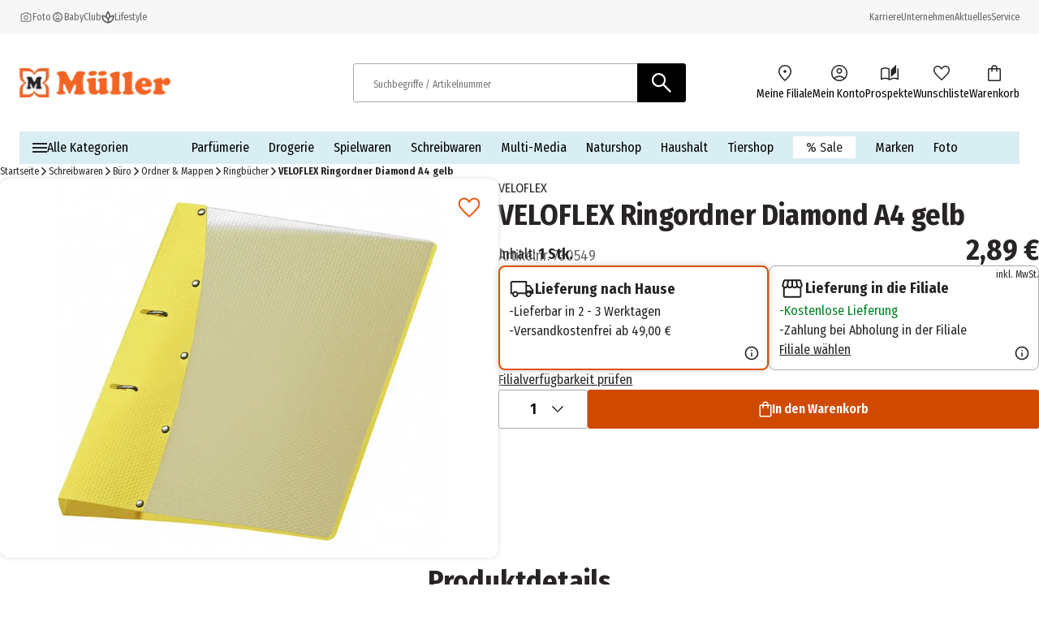

--- FILE ---
content_type: text/css; charset=UTF-8
request_url: https://www.mueller.de/_next/static/css/e8dbdd7d3bbbbea7.css
body_size: 348
content:
.add-to-cart_component_add-to-cart__YsjTh{display:flex;flex-direction:column;width:100%;gap:.5rem;line-height:1.375rem}.add-to-cart_component_add-to-cart__actions__L5ick{display:flex;gap:.5rem}.add-to-cart_component_add-to-cart__quantity-wrapper__pjuIL{width:4.8125rem;flex-shrink:0}.add-to-cart_component_add-to-cart__cart-button-wrapper__JOEAp{flex-grow:1;display:flex;flex-direction:column;justify-content:flex-end;gap:.25rem}.add-to-cart_component_add-to-cart__cart-button__SJDgU{display:flex;padding:0;justify-content:center;align-items:center;flex-basis:100%}.add-to-cart_component_add-to-cart__info-text__2Z1Vx{display:flex;flex-direction:column;gap:.5rem}.add-to-cart_component_add-to-cart__warning__u1RJP{display:flex;align-items:center;gap:.75rem;color:#da0000}@media(min-width:1024px){.add-to-cart_component_add-to-cart__actions__L5ick{gap:1.25rem}.add-to-cart_component_add-to-cart__cart-button-text__fILn2{display:block}.add-to-cart_component_add-to-cart__quantity-wrapper__pjuIL{width:8.1875rem;flex-shrink:0}.add-to-cart_component_add-to-cart__info-icon__yUhT7{width:1.25rem}}

--- FILE ---
content_type: application/javascript; charset=UTF-8
request_url: https://www.mueller.de/_next/static/chunks/706-1797e8e05a5a246c.js
body_size: 41659
content:
(self.webpackChunk_N_E=self.webpackChunk_N_E||[]).push([[706],{680:(e,t,i)=>{"use strict";i.d(t,{Ay:()=>r,_2:()=>n,ct:()=>a});let l=(0,i(44836).Z0)({name:"tasks",initialState:{pendingTaskCount:0},reducers:{increasePendingTaskCount(e){e.pendingTaskCount+=1},decreasePendingTaskCount(e){e.pendingTaskCount-=1}}}),{increasePendingTaskCount:n,decreasePendingTaskCount:a}=l.actions,r=l.reducer},2716:(e,t,i)=>{"use strict";i.d(t,{calculateOnePageCheckoutPlaceholderConfig:()=>n,default:()=>l});let l=(0,i(55028).default)(()=>Promise.all([i.e(4125),i.e(755),i.e(9447),i.e(1814),i.e(5003),i.e(611),i.e(9747),i.e(1215),i.e(8924),i.e(8721),i.e(9185),i.e(9893),i.e(3339),i.e(4771),i.e(4074),i.e(8020),i.e(8380),i.e(7362),i.e(9784),i.e(3593)]).then(i.bind(i,73593)),{loadableGenerated:{webpack:()=>[73593]}});function n(e,t){let i=t.cart;return{heightSinceWidth:null===i||i.entries.length>3?[{sinceWidth:0,height:610},{sinceWidth:466,height:932},{sinceWidth:768,height:688},{sinceWidth:1024,height:1071}]:[{sinceWidth:0,height:610},{sinceWidth:466,height:890},{sinceWidth:1024,height:642}]}}},2966:(e,t,i)=>{"use strict";i.d(t,{calculateCombiBannerPlaceholderConfig:()=>n,default:()=>l});let l=(0,i(55028).default)(()=>Promise.all([i.e(6643),i.e(1814),i.e(145),i.e(8833)]).then(i.bind(i,78833)),{loadableGenerated:{webpack:()=>[78833]}});function n(e){let t=e.banners.length,i=[{sinceWidth:0,height:e.mobileSlider?298:280*t}];switch(t){case 2:i.push({sinceWidth:768,height:378});break;case 3:i.push({sinceWidth:768,height:275},{sinceWidth:1024,height:330});break;case 4:i.push({sinceWidth:768,height:656},{sinceWidth:1024,height:266});break;case 5:i.push({sinceWidth:768,height:1e3},{sinceWidth:1024,height:742})}return{heightSinceWidth:i}}},3142:(e,t,i)=>{"use strict";i.d(t,{calculateContactPlaceholderConfig:()=>n,default:()=>l});let l=(0,i(55028).default)(()=>Promise.all([i.e(9447),i.e(3384),i.e(1673),i.e(5579),i.e(2545),i.e(9747),i.e(1215),i.e(8721),i.e(9658),i.e(3339),i.e(9206)]).then(i.bind(i,19206)),{loadableGenerated:{webpack:()=>[19206]}});function n(){return{heightSinceWidth:[{sinceWidth:0,height:200},{sinceWidth:768,height:250},{sinceWidth:1024,height:400}]}}},3919:(e,t,i)=>{"use strict";i.d(t,{A:()=>n});var l=i(35900);let n=e=>(0,l.A)(e).countryCode},4177:(e,t,i)=>{"use strict";i.d(t,{A:()=>n});var l=i(93297);let n=async(e,t,n,a,r)=>{var d;let{graphqlSettings:o,operatingChain:s,tracingHeaders:c}=n,{titleCode:u,firstName:h,lastName:y,email:p,password:_}=a,[{default:g},{default:m}]=await Promise.all([Promise.all([i.e(9185),i.e(3814)]).then(i.bind(i,43814)),i.e(8608).then(i.bind(i,78608))]),A=e?o.publicHost:o.host,f=o.persistentQueriesEnabled,C=g(A.host,null!=(d=A.header)?d:null,c,f,s,t,r);try{return await m(C,u,h,y,p,_)}catch(e){throw l.A.error(e,"Error creating me, Error: %O]"),e}}},4464:(e,t,i)=>{"use strict";i.d(t,{Ay:()=>O,CD:()=>b,Dp:()=>C,Ev:()=>c,J8:()=>p,LZ:()=>w,MR:()=>T,OL:()=>u,Qu:()=>m,Rd:()=>I,SM:()=>g,XT:()=>f,f$:()=>L,hY:()=>S,ho:()=>s,kB:()=>h,m2:()=>A,mf:()=>v,nL:()=>y,pm:()=>o,qo:()=>W,wS:()=>R,wl:()=>P,xq:()=>E,zH:()=>_});var l=i(74532),n=i(27696),a=i(44836),r=i(15648);let d=(0,a.Z0)({name:"wishlists",initialState:{pageActions:{addProductToMyWishlist:{failed:[],pending:[],succeeded:[]},createMyWishlist:{failed:[],pending:[],succeeded:[]},deleteMyWishlist:{failed:[],pending:[],succeeded:[]},deleteProductFromMyWishlist:{failed:[],pending:[],succeeded:[]},getMyWishlists:{failed:[],pending:[],succeeded:[]},updateMyWishlist:{failed:[],pending:[],succeeded:[]},updateProductQuantityFromMyWishlist:{failed:[],pending:[],succeeded:[]}},wishlists:[],version:0},reducers:{addProductToMyWishlistRequested:(e,t)=>{let{pageActions:{addProductToMyWishlist:{pending:i}}}=e,{payload:{actionId:l}}=t;i.push(l)},addProductToMyWishlistSucceeded:(e,t)=>{let{payload:{requestedActionId:i,wishlists:n}}=t,{pageActions:{addProductToMyWishlist:{pending:a,succeeded:d}}}=e;(0,r.A)(a,i),d.push({requestedActionId:i}),e.wishlists=(0,l.h4)(n),e.version=(0,l.h4)(e.version+1)},addProductToMyWishlistFailed:(e,t)=>{let{pageActions:{addProductToMyWishlist:{failed:i,pending:l}}}=e,{payload:{requestedActionId:n}}=t;(0,r.A)(l,n),i.push({requestedActionId:n})},setWishlists:(e,t)=>{let{payload:{wishlists:i}}=t;e.wishlists=(0,l.h4)(i),e.version=(0,l.h4)(e.version+1)},getMyWishlistsRequested:(e,t)=>{let{pageActions:{getMyWishlists:{pending:i}}}=e,{payload:{actionId:l}}=t;i.push(l)},getMyWishlistsSucceeded:(e,t)=>{let{payload:{requestedActionId:i,wishlists:n}}=t,{pageActions:{getMyWishlists:{pending:a,succeeded:d}}}=e;(0,r.A)(a,i),d.push({requestedActionId:i}),e.wishlists=(0,l.h4)(n),e.version=(0,l.h4)(e.version+1)},getMyWishlistsFailed:(e,t)=>{let{pageActions:{getMyWishlists:{failed:i,pending:l}}}=e,{payload:{requestedActionId:n}}=t;(0,r.A)(l,n),i.push({requestedActionId:n})},createMyWishlistRequested:(e,t)=>{let{pageActions:{createMyWishlist:{pending:i}}}=e,{payload:{actionId:l}}=t;i.push(l)},createMyWishlistSucceeded:(e,t)=>{let{payload:{requestedActionId:i,wishlist:n}}=t,{pageActions:{createMyWishlist:{pending:a,succeeded:d}}}=e;(0,r.A)(a,i),d.push({requestedActionId:i}),e.wishlists.push((0,l.h4)(n)),e.version=(0,l.h4)(e.version+1)},createMyWishlistFailed:(e,t)=>{let{pageActions:{createMyWishlist:{failed:i,pending:l}}}=e,{payload:{requestedActionId:n}}=t;(0,r.A)(l,n),i.push({requestedActionId:n})},deleteMyWishlistRequested:(e,t)=>{let{pageActions:{deleteMyWishlist:{pending:i}}}=e,{payload:{actionId:l}}=t;i.push(l)},deleteMyWishlistSucceeded:(e,t)=>{let{payload:{id:i,requestedActionId:n}}=t,{pageActions:{deleteMyWishlist:{pending:a,succeeded:d}}}=e;(0,r.A)(a,n),d.push({id:i,requestedActionId:n}),e.wishlists=e.wishlists.filter(e=>i!==e.id),e.version=(0,l.h4)(e.version+1)},deleteMyWishlistFailed:(e,t)=>{let{pageActions:{deleteMyWishlist:{failed:i,pending:l}}}=e,{payload:{id:n,requestedActionId:a}}=t;(0,r.A)(l,a),i.push({id:n,requestedActionId:a})},updateMyWishlistRequested:(e,t)=>{let{pageActions:{updateMyWishlist:{pending:i}}}=e,{payload:{actionId:l}}=t;i.push(l)},updateMyWishlistSucceeded:(e,t)=>{let{payload:{input:{description:i,id:n,name:a},requestedActionId:d}}=t,{pageActions:{updateMyWishlist:{pending:o,succeeded:s}}}=e;(0,r.A)(o,d),s.push({requestedActionId:d}),e.wishlists=(0,l.h4)(e.wishlists.map(e=>e.id===n?{...e,description:null!=i?i:e.description,name:null!=a?a:e.name}:e)),e.version=(0,l.h4)(e.version+1)},updateMyWishlistFailed:(e,t)=>{let{pageActions:{updateMyWishlist:{failed:i,pending:n}}}=e,{payload:{errors:a,requestedActionId:d}}=t;(0,r.A)(n,d),i.push({errors:(0,l.h4)(a),requestedActionId:d})},deleteProductFromMyWishlistRequested:(e,t)=>{let{pageActions:{deleteProductFromMyWishlist:{pending:i}}}=e,{payload:{actionId:l}}=t;i.push(l)},deleteProductFromMyWishlistSucceeded:(e,t)=>{let{payload:{requestedActionId:i,input:{id:n,itemId:a}}}=t,{pageActions:{deleteProductFromMyWishlist:{pending:d,succeeded:o}}}=e;(0,r.A)(d,i),o.push({requestedActionId:i}),e.wishlists=(0,l.h4)(e.wishlists.map(e=>e.id===n?{...e,items:e.items.filter(e=>e.id!==a)}:e)),e.version=(0,l.h4)(e.version+1)},deleteProductFromMyWishlistFailed:(e,t)=>{let{pageActions:{updateProductQuantityFromMyWishlist:{pending:i,failed:l}}}=e,{payload:{requestedActionId:n}}=t;(0,r.A)(i,n),l.push({requestedActionId:n})},updateProductQuantityFromMyWishlistRequested:(e,t)=>{let{pageActions:{updateProductQuantityFromMyWishlist:{pending:i}}}=e,{payload:{actionId:l}}=t;i.push(l)},updateProductQuantityFromMyWishlistSucceeded:(e,t)=>{let{payload:{requestedActionId:i,input:{id:n,itemId:a,quantity:d}}}=t,{pageActions:{updateProductQuantityFromMyWishlist:{pending:o,succeeded:s}}}=e;(0,r.A)(o,i),s.push({requestedActionId:i}),e.wishlists=(0,l.h4)(e.wishlists.map(e=>e.id===n?{...e,items:e.items.map(e=>e.id===a?{...e,quantity:d}:e)}:e)),e.version=(0,l.h4)(e.version+1)},updateProductQuantityFromMyWishlistFailed:(e,t)=>{let{pageActions:{deleteProductFromMyWishlist:{pending:i,failed:l}}}=e,{payload:{requestedActionId:n}}=t;(0,r.A)(i,n),l.push({requestedActionId:n})}},extraReducers:e=>{e.addCase(n.q,(e,t)=>{let{payload:{wishlists:i}}=t;e.version<i.version&&(e.wishlists=(0,l.h4)(i.wishlists))})}}),{setWishlists:o,addProductToMyWishlistRequested:s,addProductToMyWishlistSucceeded:c,addProductToMyWishlistFailed:u,createMyWishlistRequested:h,createMyWishlistSucceeded:y,createMyWishlistFailed:p,deleteMyWishlistRequested:_,deleteMyWishlistSucceeded:g,deleteMyWishlistFailed:m,deleteProductFromMyWishlistRequested:A,deleteProductFromMyWishlistSucceeded:f,deleteProductFromMyWishlistFailed:C,getMyWishlistsRequested:E,getMyWishlistsSucceeded:T,getMyWishlistsFailed:b,updateMyWishlistRequested:I,updateMyWishlistSucceeded:v,updateMyWishlistFailed:P,updateProductQuantityFromMyWishlistRequested:S,updateProductQuantityFromMyWishlistSucceeded:W,updateProductQuantityFromMyWishlistFailed:R}=d.actions,O=d.reducer,w="wishlists/deleteProductFromMyWishlistSucceeded",L="wishlists/deleteProductFromMyWishlistFailed"},5706:(e,t,i)=>{"use strict";i.d(t,{A:()=>a});var l=i(57383),n=i(43578);let a=e=>{{let t="https:"===window.location.protocol,i=new Date;i.setFullYear(i.getFullYear()+1);let a=JSON.stringify(e);l.A.set(n.W5,a,{expires:i,path:"/",sameSite:"lax",secure:t})}}},5959:e=>{e.exports={button:"button_component_button__V2o51",button__content:"button_component_button__content__qOfgH","button__content--has-icons":"button_component_button__content--has-icons__I6xV8","button--no-style":"button_component_button--no-style__Hqkq7","button--primary":"button_component_button--primary__p0JzQ","button--secondary":"button_component_button--secondary___EN4s","button--tertiary":"button_component_button--tertiary__4mj5Y","button--outline":"button_component_button--outline__3QLJe","button-icon--spinning":"button_component_button-icon--spinning__rN2vn","button--disabled":"button_component_button--disabled__DoLGt","button--looks-disabled":"button_component_button--looks-disabled__hSGUo","button--underline":"button_component_button--underline__2BkDb","button--as-text":"button_component_button--as-text__NUgm8","button-icon--small":"button_component_button-icon--small__sZ9Dl","button-icon--medium":"button_component_button-icon--medium__hTMUP","button-icon--large":"button_component_button-icon--large__uMUma",rotation:"button_component_rotation__Z8SsD","button--uppercase":"button_component_button--uppercase__kdBF8","button--icon-only":"button_component_button--icon-only__hJXWZ"}},6333:(e,t,i)=>{"use strict";i.d(t,{V:()=>l});var l=function(e){return e.PRIMARY="PRIMARY",e.SECONDARY="SECONDARY",e.TERTIARY="TERTIARY",e.OUTLINE="OUTLINE",e.AS_TEXT="AS_TEXT",e}({})},6541:(e,t,i)=>{"use strict";i.d(t,{A:()=>l});let l=e=>{let{wishlists:{wishlists:t}}=e;return t.find(e=>{let{isDefault:t}=e;return t})}},6562:(e,t,i)=>{"use strict";i.d(t,{calculateCodeComponentPlaceholderConfig:()=>n,default:()=>l});let l=(0,i(55028).default)(()=>Promise.all([i.e(2997),i.e(9182)]).then(i.bind(i,49182)),{loadableGenerated:{webpack:()=>[49182]}});function n(){return{heightSinceWidth:[{sinceWidth:0,height:150},{sinceWidth:425,height:200},{sinceWidth:768,height:270},{sinceWidth:1024,height:325},{sinceWidth:1442,height:437}]}}},6696:(e,t,i)=>{"use strict";i.d(t,{Ay:()=>r,RB:()=>n});let l=(0,i(44836).Z0)({name:"cookieConsents",initialState:{acceptedCookieConsents:[],serverVersion:"",clientVersion:"",versionMatch:!1},reducers:{setAcceptedCookieConsents(e,t){let{payload:i}=t;e.acceptedCookieConsents=i.acceptedCookieConsents},setVersions(e,t){let{payload:i}=t;e.serverVersion=i.serverVersion,e.clientVersion=i.clientVersion,e.versionMatch=i.serverVersion===i.clientVersion}}}),{setAcceptedCookieConsents:n,setVersions:a}=l.actions,r=l.reducer},7016:(e,t,i)=>{"use strict";i.d(t,{A:()=>E,Y:()=>C});var l=i(95155),n=i(12115),a=i(92956),r=i(70337),d=function(e){return e.SELECT="select_promotion",e.VIEW="view_promotion",e}({}),o=function(e){return e.ITM_CAMPAIGN="itm_campaign",e.ITM_CONTENT="itm_content",e.ITM_MEDIUM="itm_medium",e.ITM_POSITION="itm_position",e}(o||{});let s=Object.values(o),c=(e,t,i,l,n)=>{let d={anonymousId:t,authenticatedId:i,ecommerce:((e,t)=>{let i=t=>{var i,l;return null!=(l=null==(i=e.find(e=>{let{key:i}=e;return i===t}))?void 0:i.value)?l:null},l=i("itm_position"),n=i("itm_campaign"),r=(0,a.A)(t);return{creative_name:i("itm_medium"),creative_slot:l,page_type:r,promotion_id:"".concat(i("itm_content"),"_").concat(l,"_").concat(n),promotion_name:n}})(l,n),event:e,type:r.iM.ECOMMERCE};(0,r.Ay)(d)};var u=i(48894),h=i(6874),y=i.n(h),p=i(79352),_=i(17449),g=i(74692),m=i(90839),A=i(35695),f=i(34540);let C=e=>e?{...e,noTrackIntersection:!0}:null,E=(0,n.memo)(function(e){let t,{children:i,fallbackTitle:n,link:a,className:r,preventForwarding:o,onClick:h}=e,C=(0,A.usePathname)(),E=(0,f.d4)(_.A),{linkParams:T,noTrackIntersection:b}=a,I=[],v=[];T.forEach(e=>{s.includes(e.key)?I.push(e):v.push(e)});let P=0!==I.length,S=(0,u.Ay)({...a,linkParams:v},n),{authSession:W,session:R}=(0,m.A)(),O=R.guid,w=(0,p.A)(W),{ref:L}=(0,g.BL)({threshold:.5,freezeOnceVisible:!0,onChange:e=>!b&&P&&e&&c(d.VIEW,O,w,I,{pathname:C,pageTemplate:E})});return P&&!b&&(t=L),(0,l.jsx)(y(),{prefetch:!1,...null!=S?S:{href:"#"},ref:t,"aria-disabled":o,className:r,tabIndex:o?-1:0,onClick:function(){null==h||h(),P&&c(d.SELECT,O,w,I,{pathname:C,pageTemplate:E})},children:i})})},7176:(e,t,i)=>{"use strict";i.d(t,{A:()=>n,O:()=>a});var l=i(89563);let n=()=>{let e=null;{let t=document.cookie.split(";").find(e=>e.trim().startsWith("".concat(l.jj,"=")));if(t)try{let i=t.split("=")[1];e=JSON.parse(decodeURIComponent(i))}catch(t){e=null}}return e},a=e=>{let t=Object.entries(e).reduce((e,t)=>{let[i,l]=t;return l&&Object.keys(l).length>0&&(e[i]=l),e},{});if(0===Object.keys(t).length)document.cookie="".concat(l.jj,"=; expires=Thu, 01 Jan 1970 00:00:00 UTC; path=/;");else{let e=new Date;e.setDate(e.getDate()+l.r6);let i=encodeURIComponent(JSON.stringify(t));document.cookie="".concat(l.jj,"=").concat(i,"; expires=").concat(e.toUTCString(),"; path=/; SameSite=Lax").concat("https:"===window.location.protocol?"; Secure":"")}}},8248:(e,t,i)=>{"use strict";i.r(t),i.d(t,{default:()=>_});var l=i(95155),n=i(7016),a=i(12115),r=i(66574),d=i(66766),o=i(29300),s=i.n(o),c=i(25096),u=i.n(c),h=i(86939),y=i(35695);let p=e=>{let{as:t="span",className:i,children:n}=e;return(0,l.jsx)(t,{className:i,children:n})},_=(0,a.memo)(function(e){let{headline:t,link:i,subHeadline:a,headlineTag:o="span",withinComponent:c=!1,usedInFullWidthComponent:_=!1,editorMode:g=!1,dateTo:m=null,dateFrom:A=null}=e,f=(0,y.usePathname)(),C=s()({[u().headline]:!0,[u()["headline--full-width"]]:_}),E=(0,h.A)(),T=(0,l.jsxs)("div",{className:C,...(null==f?void 0:f.includes("no-results"))&&{"data-track-id":"zeroResultsContainer"},children:[g&&(0,l.jsx)(r.A,{dateFrom:A,dateTo:m}),(0,l.jsxs)("div",{className:"h1"!==o?u().headline__headline:void 0,children:[(0,l.jsx)(p,{as:o,className:s()({[c?"h3 bold":"h2"]:"h2"!==o,[u()["headline__headline-tag"]]:!0}),children:t}),i&&(0,l.jsx)(d.default,{src:"/assets/icons/arrow_forward_orange.svg",height:16,width:16,quality:100,alt:"forward",className:u().headline__icon,unoptimized:!0,loader:E})]}),a&&(0,l.jsx)("span",{className:u().headline__subHeadline,children:a})]});return i?(0,l.jsx)(n.A,{link:i,children:T}):T})},9184:(e,t,i)=>{"use strict";i.d(t,{calculateChangeCustomerDataPlaceholderConfig:()=>n,default:()=>l});let l=(0,i(55028).default)(()=>Promise.all([i.e(9447),i.e(1814),i.e(4125),i.e(2198),i.e(9747),i.e(1215),i.e(3339),i.e(6038)]).then(i.bind(i,76038)),{loadableGenerated:{webpack:()=>[76038]}});function n(){return{heightSinceWidth:[{sinceWidth:0,height:600},{sinceWidth:425,height:520},{sinceWidth:525,height:511},{sinceWidth:625,height:472},{sinceWidth:768,height:1070},{sinceWidth:1024,height:1046},{sinceWidth:1442,height:755}]}}},9437:(e,t,i)=>{"use strict";i.d(t,{calculateServiceTeaserListPlaceholderConfig:()=>n,default:()=>l});let l=(0,i(55028).default)(()=>Promise.all([i.e(5003),i.e(6427),i.e(5189)]).then(i.bind(i,45189)),{loadableGenerated:{webpack:()=>[45189]}});function n(){return{heightSinceWidth:[{sinceWidth:0,height:220},{sinceWidth:768,height:160}]}}},10145:(e,t,i)=>{"use strict";i.d(t,{$v:()=>a,TZ:()=>d,p1:()=>r,tP:()=>n});var l=i(80943);let n=(e,t)=>{(0,l.Ay)({type:l.yS.REGISTRATION},t,e)},a=(e,t)=>{(0,l.Ay)({type:l.yS.ERROR,errorType:l.GV.REGISTRATION,errorMessage:e},t,null)},r=(e,t)=>{(0,l.Ay)({type:l.yS.LOGIN},t,e)},d=(e,t)=>{(0,l.Ay)({type:l.yS.ERROR,errorType:l.GV.LOGIN,errorMessage:e},t,null)}},11178:(e,t,i)=>{"use strict";i.d(t,{default:()=>l});let l=(0,i(55028).default)(()=>Promise.all([i.e(9798),i.e(9910)]).then(i.bind(i,79910)),{loadableGenerated:{webpack:()=>[79910]}})},11660:(e,t,i)=>{"use strict";i.d(t,{calculateProductSpecificationsPlaceholderConfig:()=>n,default:()=>l});let l=(0,i(55028).default)(()=>Promise.all([i.e(205),i.e(1814),i.e(4745),i.e(252)]).then(i.bind(i,40252)),{loadableGenerated:{webpack:()=>[40252]}});function n(e){let t=e.descriptionHtml,i=null==t?void 0:t.length;return{heightSinceWidth:i&&0!==i?[{sinceWidth:0,height:134},{sinceWidth:768,height:151},{sinceWidth:1024,height:i/117+30+25},{sinceWidth:1440,height:i/164+30+25}]:[{sinceWidth:0,height:134},{sinceWidth:768,height:151},{sinceWidth:1024,height:87}]}}},12582:e=>{e.exports={"two-column__wrapper":"two-column_layout_two-column__wrapper__XDV1o","two-column__jumbotron":"two-column_layout_two-column__jumbotron__cz6FO","two-column__footer":"two-column_layout_two-column__footer__ubby5","two-column__content":"two-column_layout_two-column__content__4_aqR","two-column__main":"two-column_layout_two-column__main__Y91r5","two-column__sidebar":"two-column_layout_two-column__sidebar__nqtl1"}},12815:(e,t,i)=>{"use strict";i.d(t,{A:()=>r});var l=i(95155),n=i(12115),a=i(90933);let r=e=>{let{children:t,enableWarnings:i,translationsByIdByNamespace:r}=e,d=(0,n.useMemo)(()=>({translationsByIdByNamespace:r,enableWarnings:null==i||i}),[i,r]);return(0,l.jsx)(a.R,{value:d,children:t})}},12881:(e,t,i)=>{"use strict";function l(e,t,i,l){return e.flatMap((e,a)=>{var r;return n(e,null!=(r=e.index)?r:a,t,i,l)})}function n(e,t,i,l,n){let{code:a,name:r,brand:d,campaignPrice:o,currentPrice:s,quantity:c,categoryWithParents:u,ownBrand:h}=e,y=u.map(e=>{let{name:t}=e;return t});return{affiliation:n,delivery:l,index:t,item_brand:null==d?void 0:d.name,item_category:y[0],item_category2:y[1],item_category3:y[2],item_category4:y[3],item_category5:y[4],item_id:a,item_list_id:null==i?void 0:i.originId,item_list_name:null==i?void 0:i.originType,item_name:r,ownBrand:h?"true":"false",price:o?o.valueWithoutTax:s.valueWithoutTax,quantity:null!=c?c:1}}i.d(t,{A:()=>l,h:()=>n})},13978:(e,t,i)=>{"use strict";i.d(t,{calculateToyCatalogPlaceholderConfig:()=>n,default:()=>l});let l=(0,i(55028).default)(()=>Promise.all([i.e(9447),i.e(2173),i.e(9747),i.e(1215),i.e(8924),i.e(3339),i.e(6128)]).then(i.bind(i,76128)),{loadableGenerated:{webpack:()=>[76128]}});function n(){return{heightSinceWidth:[{sinceWidth:0,height:210},{sinceWidth:768,height:230},{sinceWidth:1024,height:605}]}}},14115:(e,t,i)=>{"use strict";i.d(t,{calculateLinkButtonPlaceholderConfig:()=>n,default:()=>l});let l=(0,i(55028).default)(()=>Promise.all([i.e(1814),i.e(5271)]).then(i.bind(i,5271)),{loadableGenerated:{webpack:()=>[5271]}});function n(){return{heightSinceWidth:[{sinceWidth:0,height:60}]}}},14126:(e,t,i)=>{"use strict";i.d(t,{calculateChangeCustomerPasswordPlaceholderConfig:()=>n,default:()=>l});let l=(0,i(55028).default)(()=>Promise.all([i.e(9447),i.e(1814),i.e(5897),i.e(9747),i.e(1215),i.e(8924),i.e(3339),i.e(1979)]).then(i.bind(i,81979)),{loadableGenerated:{webpack:()=>[81979]}});function n(){return{heightSinceWidth:[{sinceWidth:0,height:500},{sinceWidth:425,height:450},{sinceWidth:525,height:430},{sinceWidth:625,height:400},{sinceWidth:768,height:800},{sinceWidth:1024,height:780},{sinceWidth:1442,height:600}]}}},14148:(e,t,i)=>{"use strict";i.d(t,{A:()=>n});var l=i(35900);let n=e=>(0,l.A)(e).graphqlSettings},14320:(e,t,i)=>{"use strict";i.d(t,{calculateProductInfoPlaceholderConfig:()=>n,default:()=>l});let l=(0,i(55028).default)(()=>Promise.all([i.e(4125),i.e(5037),i.e(4356),i.e(389),i.e(1814),i.e(611),i.e(5003),i.e(9447),i.e(9747),i.e(1215),i.e(8924),i.e(8721),i.e(9893),i.e(4380),i.e(6294),i.e(3339),i.e(8902),i.e(8579),i.e(8380),i.e(3216),i.e(2632),i.e(6609)]).then(i.bind(i,96495)),{loadableGenerated:{webpack:()=>[96495]}});function n(){return{heightSinceWidth:[{sinceWidth:0,height:1126},{sinceWidth:425,height:1139},{sinceWidth:520,height:1196},{sinceWidth:620,height:1277},{sinceWidth:720,height:1377},{sinceWidth:768,height:936},{sinceWidth:1024,height:866},{sinceWidth:1442,height:750}]}}},14940:(e,t,i)=>{"use strict";i.d(t,{calculateOverheadPlaceholderConfig:()=>n,default:()=>l});let l=(0,i(55028).default)(()=>Promise.all([i.e(2011),i.e(5371)]).then(i.bind(i,55371)),{loadableGenerated:{webpack:()=>[55371]}});function n(){return{heightSinceWidth:[{sinceWidth:0,height:30}]}}},15648:(e,t,i)=>{"use strict";i.d(t,{A:()=>l});let l=(e,t)=>{let i=e.indexOf(t);-1!==i&&e.splice(i,1)}},15805:(e,t,i)=>{"use strict";i.d(t,{A:()=>y,l:()=>h});var l=i(95155),n=i(12115),a=i(6333),r=i(66766),d=i(29300),o=i.n(d),s=i(5959),c=i.n(s),u=i(86939),h=function(e){return e[e.EXTRA_SMALL=0]="EXTRA_SMALL",e[e.SMALL=1]="SMALL",e[e.MEDIUM=2]="MEDIUM",e[e.LARGE=3]="LARGE",e}({});let y=(0,n.memo)(function(e){var t;let{buttonType:i,disabled:n,looksDisabled:d,iconLeft:s,showSpinner:h,text:y,uppercase:p=!1,underline:_=!0,iconRight:g,title:m,type:A,onClick:f,iconSize:C=2,hasPopup:E,noStyle:T,dataTrackId:b,dataProductId:I}=e,v=o()({[c().button]:!0,[c()["button--primary"]]:i===a.V.PRIMARY,[c()["button--secondary"]]:i===a.V.SECONDARY,[c()["button--tertiary"]]:i===a.V.TERTIARY,[c()["button--outline"]]:i===a.V.OUTLINE,[c()["button--as-text"]]:i===a.V.AS_TEXT,"text-base":i===a.V.AS_TEXT,[c()["button--underline"]]:_&&i===a.V.AS_TEXT,[c()["button--uppercase"]]:p,[c()["button--disabled"]]:n,[c()["button--looks-disabled"]]:d,[c()["button--icon-only"]]:void 0===y}),P=o()({[c()["button-icon"]]:!0,[c()["button-icon--small"]]:1===C,[c()["button-icon--medium"]]:2===C,[c()["button-icon--large"]]:3===C}),S=(0,u.A)();function W(){let e;switch(C){case 3:e=28;break;case 2:e=16;break;case 1:e=12;break;case 0:e=8}return"".concat(e,"px")}let R=void 0===s?null:(0,l.jsx)(r.default,{src:s.src,alt:s.alt,width:s.width,height:s.height,className:P,sizes:W(),loader:S,unoptimized:null!=(t=s.unoptimized)&&t}),O=void 0===g?null:(0,l.jsx)(r.default,{src:g.src,alt:g.alt,width:g.width,height:g.height,className:P,sizes:W(),loader:S,unoptimized:g.unoptimized}),w=h?(0,l.jsx)(r.default,{className:c()["button-icon--spinning"],src:"/assets/icons/spinner-icon.svg",alt:"spinner-icon",width:80,height:80,loader:S,unoptimized:!0},"spinner"):(0,l.jsxs)("span",{className:o()({[c().button__content]:!0,[c()["button__content--has-icons"]]:null!=s&&null!=g}),children:[R,y,O]});return(0,l.jsx)("button",{type:null!=A?A:"button",onClick:e=>{f&&!n&&(e.preventDefault(),f(e))},title:null!=m?m:void 0,className:T?c()["button--no-style"]:v,tabIndex:n?-1:0,"aria-disabled":n,"aria-haspopup":E?"true":void 0,"data-track-id":b,"data-product-id":I,children:w})})},16348:(e,t,i)=>{"use strict";i.d(t,{A:()=>l});let l=e=>e.auth.accessToken},17352:(e,t,i)=>{"use strict";i.d(t,{A:()=>l});let l=e=>e.search.lastQueryMetadata},17449:(e,t,i)=>{"use strict";i.d(t,{A:()=>l});let l=e=>e.router.pageTemplate},17560:(e,t,i)=>{"use strict";i.d(t,{A:()=>n});var l=i(35900);let n=e=>(0,l.A)(e).currencyIso},17833:(e,t,i)=>{"use strict";i.d(t,{A:()=>o});var l=i(12115),n=i(90933);class a{escapeRegex(e){return e.replace(/[.*+?^${}()|[\]\\]/g,"\\$&")}replace(e,t){return e.replace(this.pattern,(e,i)=>{var l;let n=null!=(l=t[i])?l:"";return"string"==typeof n?n:String(n)})}constructor(e="{{",t="}}"){this.pattern=RegExp(this.escapeRegex(e)+"\\s*(\\w+)\\s*"+this.escapeRegex(t),"g")}}var r=i(93297);let d=new a,o=e=>{let t=(0,l.useContext)(n.R);if(null===t)throw Error("IntlContext must be provided.");let{translationsByIdByNamespace:i,enableWarnings:a}=t;return(0,l.useMemo)(()=>((e,t,i)=>{let l=void 0===i||i,n=t[e];return void 0===n&&(l&&r.A.warn("Translations for namespace not loaded [Namespace: ".concat(e,"]")),n={}),{formatMessage:(t,i,a,o)=>((e,t,i,l,n,a,o)=>{let s,c=t[i];if(void 0===c){if(void 0!==o){for(let e in o)if(void 0!==(c=t[e]))break}void 0===c&&(c=a)}return void 0===c?(s=i,e&&r.A.warn("Missing translation [Id: ".concat(i,", Namespace: ").concat(l,"]"))):s=void 0===n?c:d.replace(c,n),s})(l,n,t,e,i,a,o),keyExists:e=>e in n}})(e,null!=i?i:{},a),[a,e,i])}},18147:(e,t,i)=>{"use strict";i.d(t,{calculateProductCarouselPlaceholderConfig:()=>s,default:()=>o});var l=i(55028),n=i(12115),a=i(57195);let r=(0,l.default)(()=>Promise.all([i.e(8309),i.e(1814),i.e(5003),i.e(4125),i.e(9447),i.e(9747),i.e(1215),i.e(8924),i.e(4380),i.e(6294),i.e(2252),i.e(3339),i.e(8902),i.e(8579),i.e(3216),i.e(1950),i.e(7654)]).then(i.bind(i,7654)),{loadableGenerated:{webpack:()=>[7654]}}),d=(0,n.lazy)(()=>Promise.all([i.e(8309),i.e(1814),i.e(5003),i.e(4125),i.e(9447),i.e(9747),i.e(1215),i.e(8924),i.e(4380),i.e(6294),i.e(2252),i.e(3339),i.e(8902),i.e(8579),i.e(3216),i.e(1950),i.e(7654)]).then(i.bind(i,7654))),o=(0,a.A)(s,d,r);function s(){return{heightSinceWidth:[{sinceWidth:0,height:560},{sinceWidth:736,height:572},{sinceWidth:976,height:602}]}}},18654:(e,t,i)=>{"use strict";i.d(t,{calculateContactInformationPlaceholderConfig:()=>n,default:()=>l});let l=(0,i(55028).default)(()=>Promise.all([i.e(6341),i.e(3610)]).then(i.bind(i,43610)),{loadableGenerated:{webpack:()=>[43610]}});function n(){return{heightSinceWidth:[{sinceWidth:1024,height:228}]}}},19945:(e,t,i)=>{"use strict";i.d(t,{A:()=>a});let l=Number.MIN_SAFE_INTEGER,n=Number.MAX_SAFE_INTEGER,a=()=>Math.floor(Math.random()*(n-l+1)+l)},20680:e=>{e.exports={"standard-plp__wrapper":"standard-plp_layout_standard-plp__wrapper__vnIIg","standard-plp__jumbotron":"standard-plp_layout_standard-plp__jumbotron__wRRci","standard-plp__fullsize_top":"standard-plp_layout_standard-plp__fullsize_top__18JLQ","standard-plp__footer":"standard-plp_layout_standard-plp__footer__MJHA8","standard-plp__content":"standard-plp_layout_standard-plp__content__de75r","standard-plp__main":"standard-plp_layout_standard-plp__main__zShJ9","standard-plp__sidebar":"standard-plp_layout_standard-plp__sidebar__GwWX3"}},21218:(e,t,i)=>{"use strict";i.d(t,{AE:()=>u,Ay:()=>y,BS:()=>s,Bo:()=>g,FC:()=>d,O_:()=>A,UA:()=>o,VG:()=>a,_A:()=>r,bP:()=>_,gt:()=>p,ri:()=>h,vz:()=>m,wK:()=>f,yQ:()=>c});var l=i(27696);let n=(0,i(44836).Z0)({name:"auth",initialState:{accessToken:null,authenticatedUserId:null},reducers:{setAuthState(e,t){let{payload:i}=t;e.accessToken=i.accessToken,e.authenticatedUserId=i.authenticatedUserId},registerCustomerRequested(e,t){},registerCustomerSucceeded(e,t){},registerCustomerFailed(e,t){},signInCustomerRequested(e,t){},signInCustomerSucceeded(e,t){},signInCustomerFailed(e,t){},logout(e){e.accessToken=null,e.authenticatedUserId=null}},extraReducers:e=>{e.addCase(l.q,(e,t)=>{e.accessToken=t.payload.auth.accessToken,e.authenticatedUserId=t.payload.auth.authenticatedUserId}).addDefaultCase(()=>{})}}),{registerCustomerSucceeded:a,registerCustomerRequested:r,registerCustomerFailed:d,setAuthState:o,signInCustomerRequested:s,signInCustomerSucceeded:c,signInCustomerFailed:u,logout:h}=n.actions,y=n.reducer,p="auth/registerCustomerRequested",_="auth/registerCustomerSucceeded",g="auth/registerCustomerFailed",m="auth/signInCustomerRequested",A="auth/signInCustomerSucceeded",f="auth/signInCustomerFailed"},21410:e=>{e.exports={"inheritance-container__entries":"inheritance-container_component_inheritance-container__entries__tsZfF","inheritance-container__entry":"inheritance-container_component_inheritance-container__entry__ckQUJ"}},21578:(e,t,i)=>{"use strict";i.r(t),i.d(t,{default:()=>r});var l=i(95155),n=i(64754);i(12115);var a=i(17833);let r=function(e){let{error:t,editorMode:i,type:r,id:d}=e,{formatMessage:o}=(0,a.A)("errored");return(0,l.jsx)("div",{"data-testid":"alert",children:(0,l.jsx)(n.A,{alertType:n.v.WARNING,content:i?(0,l.jsxs)("div",{children:[(0,l.jsx)("p",{children:o("alertMessage")}),(0,l.jsx)("p",{children:t}),(0,l.jsxs)("p",{children:["ComponentId: ",d]}),(0,l.jsxs)("p",{children:["ComponentType: ",r]})]}):o("alertMessage")})})}},23024:(e,t,i)=>{"use strict";i.d(t,{calculateBannerPlaceholderConfig:()=>n,default:()=>l});let l=(0,i(55028).default)(()=>Promise.all([i.e(6643),i.e(1814),i.e(8147),i.e(844)]).then(i.bind(i,60844)),{loadableGenerated:{webpack:()=>[60844]}});function n(){return{heightSinceWidth:[{sinceWidth:0,height:150},{sinceWidth:425,height:200},{sinceWidth:768,height:270},{sinceWidth:1024,height:325},{sinceWidth:1442,height:437}]}}},23406:(e,t,i)=>{"use strict";i.d(t,{calculateNewsletterPlaceholderConfig:()=>n,default:()=>l});let l=(0,i(55028).default)(()=>Promise.all([i.e(9447),i.e(1814),i.e(3993),i.e(9747),i.e(1215),i.e(3339),i.e(2322)]).then(i.bind(i,42322)),{loadableGenerated:{webpack:()=>[42322]}});function n(){return{heightSinceWidth:[{sinceWidth:0,height:210},{sinceWidth:768,height:250},{sinceWidth:1024,height:250}]}}},24098:(e,t,i)=>{"use strict";i.d(t,{A:()=>l});let l=e=>e.auth.authenticatedUserId},25096:e=>{e.exports={headline:"headline_component_headline__8IV2m","headline--full-width":"headline_component_headline--full-width__ez_Ke",headline__headline:"headline_component_headline__headline__AEWh8","headline__headline-tag":"headline_component_headline__headline-tag__TUdOY",headline__subHeadline:"headline_component_headline__subHeadline__4nVXb",headline__icon:"headline_component_headline__icon__qs8Gd"}},25646:(e,t,i)=>{"use strict";i.d(t,{calculateParagraphPlaceholderConfig:()=>n,default:()=>l});let l=(0,i(55028).default)(()=>Promise.all([i.e(2129),i.e(418)]).then(i.bind(i,20418)),{loadableGenerated:{webpack:()=>[20418]}});function n(e){let t=e.contentHtml.length,i=e.collapsable,l=[{sinceWidth:0,height:t/56+48},{sinceWidth:768,height:t/60+48},{sinceWidth:1024,height:t/117+48},{sinceWidth:1440,height:t/164+48}];return 0!==t?i&&(l=l.map(e=>({sinceWidth:e.sinceWidth,height:625}))):l=[{sinceWidth:0,height:0}],{heightSinceWidth:l}}},26538:(e,t,i)=>{"use strict";i.d(t,{A:()=>l});let l=e=>{let t=e.settings.settings;if(null===t)throw Error("Wishlist settings should be initialized.");return t.wishlistSettings}},26690:(e,t,i)=>{"use strict";i.d(t,{Ay:()=>r,EX:()=>n,Hz:()=>a});var l=i(70337),n=function(e){return e.VIEWED="viewed_filters",e.SELECTED="selected_filters",e.CONVERTED_SELECTED_PURCHASE="converted_selected_filters_purchase",e.CONVERTED_SELECTED_ADD_TO_CART="converted_selected_filters_add_to_cart",e}({});function a(e){let t=[];if(e){let i=e.flatMap(e=>(function(e){let t=[];if("values"===e.type){let i="facetCode"in e?e.facetCode:e.code;t=e.values.slice(0,10).map(e=>"".concat(i,":").concat(e.code))}return t})(e));t.push(...i)}return t}let r=(e,t,i,n,a,r)=>{let d=[...t];r&&d.push("".concat("categoryCodesWithoutBrand",":").concat(r));let o={type:l.iM.ECOMMERCE,event:e,anonymousId:i,authenticatedId:n,ecommerce:{searchMetadata:{...a},filters:d}};(0,l.Ay)(o)}},27696:(e,t,i)=>{"use strict";i.d(t,{Q:()=>a,q:()=>n});var l=i(44836);let n="___HYDRATE___",a=(0,l.VP)(n)},27722:e=>{e.exports={alert:"alert_component_alert__7OE_z","alert--error":"alert_component_alert--error__8GCsW","alert--info":"alert_component_alert--info___GwU9","alert--warning":"alert_component_alert--warning__0lPrQ","alert--success":"alert_component_alert--success__6_P5t","alert--borderless":"alert_component_alert--borderless__BiymE","alert--align-center":"alert_component_alert--align-center__SyfQF",alert__icon:"alert_component_alert__icon__Spe64",alert__content:"alert_component_alert__content__0VEMC",alert__close:"alert_component_alert__close__qhcPW"}},27870:(e,t,i)=>{"use strict";i.d(t,{default:()=>o});var l=i(95155),n=i(12115),a=i(21578),r=i(93297);class d extends n.Component{componentDidCatch(e,t){r.A.error("ErrorBoundary caught an error: ",e,t),this.setState({hasError:!0,error:e.toString()})}render(){let{error:e,hasError:t}=this.state,{id:i,editorMode:n,type:r,children:d}=this.props;return t?(0,l.jsx)(a.default,{error:e,editorMode:n,type:r,id:i}):d}constructor(e){super(e),this.state={hasError:!1,error:null}}}let o=d},28350:e=>{e.exports={"decorated-pdp__jumbotron":"decorated-pdp_layout_decorated-pdp__jumbotron__bGzuK","decorated-pdp__content":"decorated-pdp_layout_decorated-pdp__content__kOGsx","decorated-pdp__footer":"decorated-pdp_layout_decorated-pdp__footer__bfuIg","decorated-pdp__main":"decorated-pdp_layout_decorated-pdp__main__jLu7t","decorated-pdp__product-bottom":"decorated-pdp_layout_decorated-pdp__product-bottom__23GtJ"}},28354:(e,t,i)=>{"use strict";i.d(t,{A:()=>n});var l=i(35900);let n=e=>(0,l.A)(e).locale},28598:e=>{e.exports={"one-column__jumbotron":"one-column_layout_one-column__jumbotron__oR6rR","one-column__content":"one-column_layout_one-column__content__Sf11_","one-column__footer":"one-column_layout_one-column__footer___rDJU","one-column__main":"one-column_layout_one-column__main__niv_R"}},30015:(e,t,i)=>{"use strict";i.r(t),i.d(t,{default:()=>l});let l=(0,i(55028).default)(()=>Promise.all([i.e(9798),i.e(5555)]).then(i.bind(i,75555)),{loadableGenerated:{webpack:()=>[75555]}})},31746:(e,t,i)=>{"use strict";i.d(t,{calculateSidebarNavigationPlaceholderConfig:()=>n,default:()=>l});let l=(0,i(55028).default)(()=>Promise.all([i.e(1467),i.e(2387)]).then(i.bind(i,52387)),{loadableGenerated:{webpack:()=>[52387]}});function n(){return{heightSinceWidth:[{sinceWidth:1024,height:228}]}}},32500:(e,t,i)=>{"use strict";i.d(t,{Ah:()=>o,Ay:()=>c,IN:()=>r,h_:()=>d,zp:()=>s});var l=i(74532),n=i(27696);let a=(0,i(44836).Z0)({name:"session",initialState:{content:null},reducers:{setContent(e,t){let{payload:i}=t;e.content=(0,l.h4)(i.content)},setTokens(e,t){let{payload:i}=t,n=e.content;if(null===n)throw Error("State has not been initialized");n.tokens=(0,l.h4)(i.tokens)}},extraReducers:e=>{e.addCase(n.q,(e,t)=>{e.content=t.payload.session.content})}}),{setContent:r,setTokens:d}=a.actions,o="session/setContent",s="session/setTokens",c=a.reducer},33902:(e,t,i)=>{"use strict";i.d(t,{calculateSidebarTeaserPlaceholderConfig:()=>n,default:()=>l});let l=(0,i(55028).default)(()=>i.e(7282).then(i.bind(i,27282)),{loadableGenerated:{webpack:()=>[27282]}});function n(){return{heightSinceWidth:[{sinceWidth:389,height:264}]}}},34020:(e,t,i)=>{"use strict";i.d(t,{Ay:()=>a,Kg:()=>n});let l=(0,i(44836).Z0)({name:"user",initialState:{email:null},reducers:{setUserEmail:(e,t)=>{e.email=t.payload.email}}}),{setUserEmail:n}=l.actions,a=l.reducer},34206:e=>{e.exports={"decorated-plp__wrapper":"decorated-plp_layout_decorated-plp__wrapper__mPPoR","decorated-plp__jumbotron":"decorated-plp_layout_decorated-plp__jumbotron__7NDzp","decorated-plp__fullsize_top":"decorated-plp_layout_decorated-plp__fullsize_top__Jz6ZQ","decorated-plp__fullsize_bottom":"decorated-plp_layout_decorated-plp__fullsize_bottom__fRwOZ","decorated-plp__footer":"decorated-plp_layout_decorated-plp__footer___OTHZ","decorated-plp__content":"decorated-plp_layout_decorated-plp__content__6gk53","decorated-plp__main":"decorated-plp_layout_decorated-plp__main__BKiJG","decorated-plp__sidebar":"decorated-plp_layout_decorated-plp__sidebar__2qOIA"}},34606:(e,t,i)=>{"use strict";i.d(t,{calculateStorefinderPlaceholderConfig:()=>n,default:()=>l});let l=(0,i(55028).default)(()=>Promise.all([i.e(611),i.e(1814),i.e(9747),i.e(8721),i.e(8380),i.e(7463)]).then(i.bind(i,28380)),{loadableGenerated:{webpack:()=>[28380]}});function n(){return{heightSinceWidth:[{sinceWidth:0,height:580},{sinceWidth:768,height:664},{sinceWidth:1024,height:692}]}}},35900:(e,t,i)=>{"use strict";i.d(t,{A:()=>l});let l=e=>{let t=e.settings.settings;if(null===t)throw Error("Settings should be initialized.");return t}},36436:(e,t,i)=>{"use strict";i.d(t,{U3:()=>l});var l=function(e){return e.ONE_COLUMN="one-column",e.ONE_COLUMN_FULL_WIDTH="one-column-full-width",e.TWO_COLUMN="two-column",e.STANDARD_PLP="standard-plp",e.AUGMENTED_PLP="augmented-plp",e.DECORATED_PDP="decorated-pdp",e.DECORATED_PLP="decorated-plp",e.SMART_CATEGORY_PLP="smart-category-plp",e}({})},36811:(e,t,i)=>{"use strict";i.d(t,{A:()=>l});let l=e=>e},38110:(e,t,i)=>{"use strict";function l(e,t){return null!=e?e:t}i.d(t,{A:()=>l})},38234:(e,t,i)=>{"use strict";i.d(t,{calculateSchoolStartPlaceholderConfig:()=>n,default:()=>l});let l=(0,i(55028).default)(()=>Promise.all([i.e(5037),i.e(1814),i.e(2129),i.e(8318)]).then(i.bind(i,38318)),{loadableGenerated:{webpack:()=>[38318]}});function n(){return{heightSinceWidth:[{sinceWidth:0,height:210},{sinceWidth:768,height:230},{sinceWidth:1024,height:605}]}}},40662:(e,t,i)=>{"use strict";i.d(t,{calculateOrderListPlaceholderConfig:()=>n,default:()=>l});let l=(0,i(55028).default)(()=>Promise.all([i.e(4700),i.e(207),i.e(1814),i.e(5339),i.e(9747),i.e(8721),i.e(9296),i.e(5664)]).then(i.bind(i,85664)),{loadableGenerated:{webpack:()=>[85664]}});function n(e){let t=e.orders.length;return{heightSinceWidth:0!==t?[{sinceWidth:0,height:120*t+60},{sinceWidth:420,height:120*t+60},{sinceWidth:480,height:120*t+60},{sinceWidth:768,height:150*t+60},{sinceWidth:1024,height:t/2*135+60},{sinceWidth:1440,height:t/2*135+60}]:[{sinceWidth:0,height:250},{sinceWidth:325,height:256},{sinceWidth:425,height:296},{sinceWidth:525,height:336},{sinceWidth:625,height:376},{sinceWidth:768,height:324},{sinceWidth:1024,height:384},{sinceWidth:1442,height:481}]}}},41768:(e,t,i)=>{"use strict";i.d(t,{A0:()=>eM,AY:()=>eV,Ay:()=>ec,BQ:()=>ev,Bc:()=>J,Bh:()=>q,Bo:()=>es,Bw:()=>M,DC:()=>eo,D_:()=>k,E$:()=>Y,EN:()=>f,F:()=>X,F$:()=>eU,FF:()=>ee,GJ:()=>L,H4:()=>W,HD:()=>eq,HO:()=>v,Hi:()=>ed,I1:()=>w,I6:()=>er,IS:()=>et,Iv:()=>b,J1:()=>x,KD:()=>E,KO:()=>g,L8:()=>eb,NG:()=>eD,Pj:()=>p,Qo:()=>eE,Qr:()=>eR,RA:()=>h,Sb:()=>eS,T7:()=>A,TV:()=>ew,V0:()=>eA,Vi:()=>el,W9:()=>P,Wz:()=>Q,X_:()=>eJ,Xz:()=>D,Yf:()=>K,ZG:()=>m,ZH:()=>eT,Zc:()=>eO,_C:()=>ep,a$:()=>B,bf:()=>eN,cD:()=>en,dg:()=>j,e2:()=>eh,eU:()=>eG,eo:()=>N,ew:()=>ef,f$:()=>ek,fJ:()=>eI,fN:()=>em,fV:()=>T,ft:()=>eu,g8:()=>U,gu:()=>eW,jT:()=>ey,jg:()=>Z,lR:()=>ei,lj:()=>eF,mE:()=>eg,n6:()=>z,oU:()=>H,pE:()=>y,pW:()=>O,r0:()=>eC,rh:()=>e_,rz:()=>C,su:()=>ex,t:()=>_,tg:()=>$,u_:()=>F,vd:()=>eH,wC:()=>S,wZ:()=>eP,wh:()=>eL,wv:()=>V,xK:()=>G,y3:()=>ea,ys:()=>I,zY:()=>R});var l=i(44836),n=i(74532),a=i(27696),r=i(57832),d=i(15648);let o={addToCurrentCart:{pending:[],failed:[],succeeded:[]},addProductsToCurrentCart:{pending:[],failed:[],succeeded:[]},updateCurrentCartEntryQuantity:{pending:[],failed:[],succeeded:[]},deleteCurrentCartEntry:{pending:[],failed:[],succeeded:[]},deleteCurrentCart:{pending:[],failed:[],succeeded:[]},addDiscountCode:{pending:[],failed:[],succeeded:[]},addDiscountCodeToCurrentCarts:{pending:[],failed:[],succeeded:[]},removeDiscountCode:{pending:[],failed:[],succeeded:[]},removeDiscountCodeFromCarts:{pending:[],failed:[],succeeded:[]},changeCurrentCartEmail:{pending:[],failed:[],succeeded:[]},changeCurrentCartDeliveryAddress:{pending:[],failed:[],succeeded:[]},changeCurrentCartSelectedStore:{pending:[],failed:[],succeeded:[]},changeCurrentCartDeliveryMode:{pending:[],failed:[],succeeded:[]},changeCurrentCartPaymentAddress:{pending:[],failed:[],succeeded:[]},changeCurrentCartPaymentMode:{pending:[],failed:[],succeeded:[]},placeCurrentCarts:{pending:[],failed:[],succeeded:[]},registerCustomerAndChangeAddressesAndSignIn:{pending:[],failed:[],succeeded:[]}},s={[r.G.COLLECT_AT_STORE]:null,[r.G.HOME_DELIVERY]:null},c=(e,t)=>{let{failed:i,pending:l}=e;(0,d.A)(l,t.requestedActionId),i.push((0,n.h4)(t))},u=(0,l.Z0)({name:"carts",initialState:{carts:s,cartsLoaded:!1,pageActions:o},reducers:{setCart:(e,t)=>{let{payload:{cart:i,customOrderType:l}}=t;e.cartsLoaded=!0,e.carts[l]=(0,n.h4)(i)},changeCurrentCartEmailRequested:(e,t)=>{let{pageActions:{changeCurrentCartEmail:{pending:i}}}=e,{payload:{actionId:l}}=t;i.push(l)},changeCurrentCartEmailSucceeded:(e,t)=>{let{payload:{cart:i,customOrderType:l,requestedActionId:a}}=t,{pending:r,succeeded:o}=e.pageActions.changeCurrentCartEmail;o.push({cartId:i.code,requestedActionId:a}),(0,d.A)(r,a),e.carts[l]=(0,n.h4)(i)},changeCurrentCartEmailFailed:(e,t)=>{let{pageActions:{changeCurrentCartEmail:i}}=e,{payload:{requestedActionId:l}}=t;return c(i,{requestedActionId:l})},addToCurrentCartRequested:(e,t)=>{let{pageActions:{addToCurrentCart:{pending:i}}}=e,{payload:{actionId:l}}=t;i.push(l)},addToCurrentCartSucceeded:(e,t)=>{let{payload:{addedQuantity:i,cart:l,customOrderType:a,isNewCart:r,productCode:o,requestedActionId:s,requestedQuantity:c}}=t,{succeeded:u,pending:h}=e.pageActions.addToCurrentCart;u.push({addedQuantity:i,cartId:l.code,isNewCart:r,productCode:o,requestedActionId:s,requestedQuantity:c}),(0,d.A)(h,s),e.carts[a]=(0,n.h4)(l)},addToCurrentCartFailed:(e,t)=>{let{pageActions:{addToCurrentCart:i}}=e,{payload:{requestedActionId:l,failedReason:n}}=t;c(i,{requestedActionId:l,failedReason:n})},addProductsToCurrentCartRequested:(e,t)=>{let{pageActions:{addProductsToCurrentCart:{pending:i}}}=e,{payload:{actionId:l}}=t;i.push(l)},addProductsToCurrentCartSucceeded:(e,t)=>{let{payload:{cart:i,customOrderType:l,isNewCart:a,requestedActionId:r,productCodesWithQuantities:o,allQuantityAdded:s}}=t,{succeeded:c,pending:u}=e.pageActions.addProductsToCurrentCart;c.push({cartId:i.code,isNewCart:a,requestedActionId:r,productCodesWithQuantities:o,allQuantityAdded:s}),(0,d.A)(u,r),e.carts[l]=(0,n.h4)(i)},addProductsToCurrentCartFailed:(e,t)=>{let{pageActions:{addProductsToCurrentCart:i}}=e,{payload:{requestedActionId:l,failedReason:n}}=t;c(i,{requestedActionId:l,failedReason:n})},updateCurrentCartEntryQuantityRequested:(e,t)=>{let{pageActions:{updateCurrentCartEntryQuantity:{pending:i}}}=e,{payload:{actionId:l}}=t;i.push(l)},updateCurrentCartEntryQuantitySucceeded:(e,t)=>{let{payload:{cart:i,customOrderType:l,entryId:a,requestedActionId:r,requestedQuantity:o,updatedQuantity:s}}=t,{pending:c,succeeded:u}=e.pageActions.updateCurrentCartEntryQuantity;u.push({cartId:i.code,entryId:a,requestedActionId:r,requestedQuantity:o,updatedQuantity:s}),(0,d.A)(c,r),e.carts[l]=(0,n.h4)(i)},updateCurrentCartEntryQuantityFailed:(e,t)=>{let{pageActions:{updateCurrentCartEntryQuantity:i}}=e,{payload:{requestedActionId:l}}=t;return c(i,{requestedActionId:l})},deleteCurrentCartEntryRequested:(e,t)=>{let{pageActions:{deleteCurrentCartEntry:{pending:i}}}=e,{payload:{actionId:l}}=t;i.push(l)},deleteCurrentCartEntrySucceeded:(e,t)=>{let{payload:{cart:i,customOrderType:l,entryId:a,requestedActionId:r}}=t,{pending:o,succeeded:s}=e.pageActions.deleteCurrentCartEntry;s.push({cartId:i.code,entryId:a,requestedActionId:r}),(0,d.A)(o,r),e.carts[l]=(0,n.h4)(i)},deleteCurrentCartEntryFailed:(e,t)=>{let{pageActions:{deleteCurrentCartEntry:i}}=e,{payload:{requestedActionId:l}}=t;return c(i,{requestedActionId:l})},deleteCurrentCartRequested:(e,t)=>{let{pageActions:{deleteCurrentCart:{pending:i}}}=e,{payload:{actionId:l}}=t;i.push(l)},deleteCurrentCartSucceeded:(e,t)=>{let{payload:{cartId:i,customOrderType:l,requestedActionId:n}}=t,{pending:a,succeeded:r}=e.pageActions.deleteCurrentCart;r.push({cartId:i,requestedActionId:n}),(0,d.A)(a,n),e.carts[l]=null},deleteCurrentCartFailed:(e,t)=>{let{pageActions:{deleteCurrentCart:i}}=e,{payload:{requestedActionId:l}}=t;return c(i,{requestedActionId:l})},changeCurrentCartDeliveryAddressRequested:(e,t)=>{let{pageActions:{changeCurrentCartDeliveryAddress:{pending:i}}}=e,{payload:{actionId:l}}=t;i.push(l)},addDiscountCodeRequested:(e,t)=>{let{pageActions:{addDiscountCode:{pending:i}}}=e,{payload:{actionId:l}}=t;i.push(l)},addDiscountCodeSucceeded:(e,t)=>{var i;let{payload:{cart:l,customOrderType:a,requestedActionId:r,discountCode:o,redemptionStatus:s}}=t,{pending:c,succeeded:u}=e.pageActions.addDiscountCode;u.push({cartId:null!=(i=null==l?void 0:l.code)?i:null,discountCode:o,requestedActionId:r,redemptionStatus:s}),(0,d.A)(c,r),e.carts[a]=(0,n.h4)(l)},addDiscountCodeFailed:(e,t)=>{let{pageActions:{addDiscountCode:i}}=e,{payload:{requestedActionId:l,redemptionStatus:n}}=t;return c(i,{requestedActionId:l,failedReason:n})},addDiscountCodeToCurrentCartsRequested:(e,t)=>{let{pageActions:{placeCurrentCarts:{pending:i}}}=e,{payload:{requestedActionId:l}}=t;i.push(l)},addDiscountCodeToCurrentCartsSucceeded:(e,t)=>{let{payload:{requestedActionId:i,redemptionStatus:l,discountCode:n}}=t,{pending:a,succeeded:r}=e.pageActions.addDiscountCodeToCurrentCarts;r.push({requestedActionId:i,discountCode:n,redemptionStatus:l}),(0,d.A)(a,i)},addDiscountCodeToCurrentCartsFailed:(e,t)=>{let{pageActions:{addDiscountCodeToCurrentCarts:i}}=e,{payload:{requestedActionId:l,redemptionStatus:n,discountCode:a}}=t,{pending:r,failed:o}=i;o.push({requestedActionId:l,redemptionStatus:n,discountCode:a}),(0,d.A)(r,l)},removeDiscountCodeRequested:(e,t)=>{let{pageActions:{removeDiscountCode:{pending:i}}}=e,{payload:{actionId:l}}=t;i.push(l)},removeDiscountCodeSucceeded:(e,t)=>{var i;let{payload:{cart:l,customOrderType:a,requestedActionId:r}}=t,{pending:o,succeeded:s}=e.pageActions.removeDiscountCode;s.push({cartId:null!=(i=null==l?void 0:l.code)?i:null,requestedActionId:r}),(0,d.A)(o,r),e.carts[a]=(0,n.h4)(l)},removeDiscountCodeFailed:(e,t)=>{let{pageActions:{removeDiscountCode:i}}=e,{payload:{requestedActionId:l}}=t;return c(i,{requestedActionId:l})},removeDiscountCodeFromCartsRequested:(e,t)=>{let{pageActions:{placeCurrentCarts:{pending:i}}}=e,{payload:{requestedActionId:l}}=t;i.push(l)},removeDiscountCodeFromCartsSucceeded:(e,t)=>{let{payload:{requestedActionId:i,codeId:l,customOrderTypes:n}}=t,{pending:a,succeeded:r}=e.pageActions.removeDiscountCodeFromCarts;r.push({errorsOn:[],removedFrom:n,requestedActionId:i,codeId:l}),(0,d.A)(a,i)},removeDiscountCodeFromCartsFailed:(e,t)=>{let{pageActions:{removeDiscountCodeFromCarts:i}}=e,{payload:{requestedActionId:l,codeId:n,customOrderTypes:a}}=t,{pending:r,failed:o}=i;o.push({errorsOn:a,removedFrom:[],requestedActionId:l,codeId:n}),(0,d.A)(r,l)},changeCurrentCartDeliveryAddressSucceeded:(e,t)=>{let{payload:{cart:i,customOrderType:l,requestedActionId:a}}=t,{pending:r,succeeded:o}=e.pageActions.changeCurrentCartDeliveryAddress;o.push({cartId:i.code,requestedActionId:a}),(0,d.A)(r,a),e.carts[l]=(0,n.h4)(i)},changeCurrentCartDeliveryAddressFailed:(e,t)=>{let{pageActions:{changeCurrentCartDeliveryAddress:i}}=e,{payload:{requestedActionId:l}}=t;return c(i,{requestedActionId:l})},changeCurrentCartSelectedStoreRequested:(e,t)=>{let{pageActions:{changeCurrentCartSelectedStore:{pending:i}}}=e,{payload:{actionId:l}}=t;i.push(l)},changeCurrentCartSelectedStoreSucceeded:(e,t)=>{let{payload:{cart:i,customOrderType:l,requestedActionId:a}}=t,{pending:r,succeeded:o}=e.pageActions.changeCurrentCartSelectedStore;o.push({cartId:i.code,requestedActionId:a}),(0,d.A)(r,a),e.carts[l]=(0,n.h4)(i)},changeCurrentCartSelectedStoreFailed:(e,t)=>{let{pageActions:{changeCurrentCartSelectedStore:i}}=e,{payload:{requestedActionId:l}}=t;return c(i,{requestedActionId:l})},changeCurrentCartPaymentModeRequested:(e,t)=>{let{pageActions:{changeCurrentCartPaymentMode:{pending:i}}}=e,{payload:{actionId:l}}=t;i.push(l)},changeCurrentCartPaymentModeSucceeded:(e,t)=>{let{payload:{cart:i,customOrderType:l,requestedActionId:a}}=t,{pending:r,succeeded:o}=e.pageActions.changeCurrentCartPaymentMode;o.push({cartId:i.code,requestedActionId:a}),(0,d.A)(r,a),e.carts[l]=(0,n.h4)(i)},changeCurrentCartPaymentModeFailed:(e,t)=>{let{pageActions:{changeCurrentCartPaymentMode:i}}=e,{payload:{requestedActionId:l}}=t;return c(i,{requestedActionId:l})},changeCurrentCartDeliveryModeRequested:(e,t)=>{let{pageActions:{changeCurrentCartDeliveryMode:{pending:i}}}=e,{payload:{actionId:l}}=t;i.push(l)},changeCurrentCartDeliveryModeSucceeded:(e,t)=>{let{payload:{cart:i,customOrderType:l,requestedActionId:a}}=t,{pending:r,succeeded:o}=e.pageActions.changeCurrentCartDeliveryMode;o.push({cartId:i.code,requestedActionId:a}),(0,d.A)(r,a),e.carts[l]=(0,n.h4)(i)},changeCurrentCartDeliveryModeFailed:(e,t)=>{let{pageActions:{changeCurrentCartDeliveryMode:i}}=e,{payload:{requestedActionId:l}}=t;return c(i,{requestedActionId:l})},changeCurrentCartPaymentAddressRequested:(e,t)=>{let{pageActions:{changeCurrentCartPaymentAddress:{pending:i}}}=e,{payload:{actionId:l}}=t;i.push(l)},changeCurrentCartPaymentAddressSucceeded:(e,t)=>{let{payload:{cart:i,customOrderType:l,requestedActionId:a}}=t,{pending:r,succeeded:o}=e.pageActions.changeCurrentCartPaymentAddress;o.push({cartId:i.code,requestedActionId:a}),(0,d.A)(r,a),e.carts[l]=(0,n.h4)(i)},changeCurrentCartPaymentAddressFailed:(e,t)=>{let{pageActions:{changeCurrentCartPaymentAddress:i}}=e,{payload:{requestedActionId:l}}=t;return c(i,{requestedActionId:l})},placeCurrentCartsRequested:(e,t)=>{let{pageActions:{placeCurrentCarts:{pending:i}}}=e,{payload:{actionId:l}}=t;i.push(l)},placeCurrentCartsSucceeded:(e,t)=>{let{payload:{collectAtStore:i,homeDelivery:l,requestedActionId:n}}=t,{pending:a,succeeded:o}=e.pageActions.placeCurrentCarts;o.push({collectAtStore:i,homeDelivery:l,requestedActionId:n}),(0,d.A)(a,n),null!==l&&(e.carts[r.G.HOME_DELIVERY]=null),null!==i&&(e.carts[r.G.COLLECT_AT_STORE]=null)},placeCurrentCartsFailed:(e,t)=>{let{carts:i,pageActions:{placeCurrentCarts:l}}=e,{payload:{requestedActionId:n,homeDelivery:a,collectAtStore:o}}=t,{pending:s,failed:c}=l;c.push({requestedActionId:n,homeDelivery:a,collectAtStore:o}),(null==a?void 0:a.succeeded)===!0&&(i[r.G.HOME_DELIVERY]=null),(null==o?void 0:o.succeeded)===!0&&(i[r.G.COLLECT_AT_STORE]=null),(0,d.A)(s,n)},registerCustomerAndChangeAddressesAndSignInRequested:(e,t)=>{let{pageActions:{registerCustomerAndChangeAddressesAndSignIn:{pending:i}}}=e,{payload:{actionId:l}}=t;i.push(l)},registerCustomerAndChangeAddressesAndSignInSucceeded:(e,t)=>{let{pageActions:{registerCustomerAndChangeAddressesAndSignIn:i}}=e,{payload:{requestedActionId:l}}=t,{pending:n,succeeded:a}=i;a.push({requestedActionId:l}),(0,d.A)(n,l)},registerCustomerAndChangeAddressesAndSignInFailed:(e,t)=>{let{pageActions:{registerCustomerAndChangeAddressesAndSignIn:i}}=e,{payload:l}=t,{pending:n,failed:a}=i;a.push(l),(0,d.A)(n,l.requestedActionId)},currentCartsChangedOutsideOfApp:(e,t)=>{let{payload:i}=t;e.carts=(0,n.h4)(i.carts)}},extraReducers:e=>{e.addCase(a.q,(e,t)=>{let{payload:{carts:{carts:i}}}=t;e.carts=(0,n.h4)(i),e.pageActions=(0,n.h4)(o)}).addDefaultCase(()=>{})}}),{addToCurrentCartFailed:h,addToCurrentCartRequested:y,addToCurrentCartSucceeded:p,addProductsToCurrentCartFailed:_,addProductsToCurrentCartRequested:g,addProductsToCurrentCartSucceeded:m,updateCurrentCartEntryQuantityFailed:A,updateCurrentCartEntryQuantityRequested:f,updateCurrentCartEntryQuantitySucceeded:C,deleteCurrentCartEntryFailed:E,deleteCurrentCartEntryRequested:T,deleteCurrentCartEntrySucceeded:b,deleteCurrentCartFailed:I,deleteCurrentCartRequested:v,deleteCurrentCartSucceeded:P,addDiscountCodeRequested:S,addDiscountCodeSucceeded:W,addDiscountCodeFailed:R,addDiscountCodeToCurrentCartsRequested:O,addDiscountCodeToCurrentCartsSucceeded:w,addDiscountCodeToCurrentCartsFailed:L,changeCurrentCartEmailRequested:N,changeCurrentCartEmailSucceeded:D,changeCurrentCartEmailFailed:M,changeCurrentCartPaymentModeRequested:k,changeCurrentCartPaymentModeSucceeded:U,changeCurrentCartPaymentModeFailed:V,changeCurrentCartDeliveryAddressRequested:F,changeCurrentCartDeliveryAddressSucceeded:J,changeCurrentCartDeliveryAddressFailed:G,changeCurrentCartSelectedStoreRequested:H,changeCurrentCartSelectedStoreSucceeded:q,changeCurrentCartSelectedStoreFailed:x,changeCurrentCartDeliveryModeRequested:j,changeCurrentCartDeliveryModeSucceeded:Y,changeCurrentCartDeliveryModeFailed:B,changeCurrentCartPaymentAddressRequested:Q,changeCurrentCartPaymentAddressSucceeded:z,changeCurrentCartPaymentAddressFailed:Z,placeCurrentCartsRequested:K,placeCurrentCartsSucceeded:X,placeCurrentCartsFailed:$,registerCustomerAndChangeAddressesAndSignInFailed:ee,registerCustomerAndChangeAddressesAndSignInRequested:et,registerCustomerAndChangeAddressesAndSignInSucceeded:ei,removeDiscountCodeRequested:el,removeDiscountCodeSucceeded:en,removeDiscountCodeFailed:ea,removeDiscountCodeFromCartsRequested:er,removeDiscountCodeFromCartsSucceeded:ed,removeDiscountCodeFromCartsFailed:eo,setCart:es}=u.actions,ec=u.reducer,eu="carts/setCart",eh="carts/addToCurrentCartRequested",ey="carts/addToCurrentCartSucceeded",ep="carts/addProductsToCurrentCartRequested",e_="carts/addProductsToCurrentCartSucceeded",eg="carts/updateCurrentCartEntryQuantityRequested",em="carts/updateCurrentCartEntryQuantitySucceeded",eA="carts/deleteCurrentCartEntryRequested",ef="carts/deleteCurrentCartEntrySucceeded",eC="carts/deleteCurrentCartRequested",eE="carts/addDiscountCodeRequested",eT="carts/addDiscountCodeSucceeded",eb="carts/addDiscountCodeFailed",eI="carts/addDiscountCodeToCurrentCartsRequested",ev="carts/removeDiscountCodeRequested",eP="carts/removeDiscountCodeSucceeded",eS="carts/removeDiscountCodeFailed",eW="carts/removeDiscountCodeFromCartsRequested",eR="carts/changeCurrentCartEmailRequested",eO="carts/changeCurrentCartEmailSucceeded",ew="carts/changeCurrentCartEmailFailed",eL="carts/changeCurrentCartDeliveryAddressRequested",eN="carts/changeCurrentCartDeliveryAddressSucceeded",eD="carts/changeCurrentCartDeliveryAddressFailed",eM="carts/changeCurrentCartSelectedStoreRequested",ek="carts/changeCurrentCartDeliveryModeRequested",eU="carts/changeCurrentCartPaymentModeRequested",eV="carts/changeCurrentCartPaymentAddressRequested",eF="carts/changeCurrentCartPaymentAddressSucceeded",eJ="carts/changeCurrentCartPaymentAddressFailed",eG="carts/placeCurrentCartsRequested",eH="carts/placeCurrentCartsSucceeded",eq="carts/placeCurrentCartsFailed",ex="carts/registerCustomerAndChangeAddressesAndSignInRequested"},41906:e=>{e.exports={"skip-links-bar":"skip-links_component_skip-links-bar__42GgS","skip-links-content":"skip-links_component_skip-links-content__kOye2"}},42043:(e,t,i)=>{"use strict";i.d(t,{calculateCheckoutHeaderPlaceholderConfig:()=>n,default:()=>l});let l=(0,i(55028).default)(()=>Promise.all([i.e(934),i.e(5991)]).then(i.bind(i,5991)),{loadableGenerated:{webpack:()=>[5991]}});function n(){return{heightSinceWidth:[{sinceWidth:0,height:72.65}]}}},42237:(e,t,i)=>{"use strict";i.d(t,{calculateDeliveryReturnPlaceholderConfig:()=>n,default:()=>l});let l=(0,i(55028).default)(()=>Promise.all([i.e(9447),i.e(4700),i.e(1814),i.e(9089),i.e(9747),i.e(1215),i.e(8721),i.e(3339),i.e(3785)]).then(i.bind(i,33785)),{loadableGenerated:{webpack:()=>[33785]}});function n(){return{heightSinceWidth:[{sinceWidth:0,height:750},{sinceWidth:768,height:750},{sinceWidth:1024,height:800}]}}},42506:(e,t,i)=>{"use strict";i.d(t,{calculateRegisterPlaceholderConfig:()=>n,default:()=>l});let l=(0,i(55028).default)(()=>Promise.all([i.e(9447),i.e(9747),i.e(1215),i.e(8924),i.e(3339),i.e(5374)]).then(i.bind(i,35374)),{loadableGenerated:{webpack:()=>[35374]}});function n(){return{heightSinceWidth:[{sinceWidth:0,height:750},{sinceWidth:768,height:750},{sinceWidth:1024,height:800}]}}},43031:(e,t,i)=>{"use strict";i.d(t,{calculateCheckoutFooterPlaceholderConfig:()=>n,default:()=>l});let l=(0,i(55028).default)(()=>Promise.all([i.e(9242),i.e(6259)]).then(i.bind(i,96259)),{loadableGenerated:{webpack:()=>[96259]}});function n(){return{heightSinceWidth:[{sinceWidth:0,height:162},{sinceWidth:425,height:102},{sinceWidth:768,height:132},{sinceWidth:1024,height:114}]}}},43134:(e,t,i)=>{"use strict";i.d(t,{default:()=>ae});var l,n=i(95155),a=i(57546),r=i(12815),d=i(86545),o=i(75960),s=i(12115),c=i(34540),u=i(27696),h=i(21218),y=i(41768),p=i(44836),_=i(47408),g=i(6696),m=i(86473);let A=(0,p.Z0)({name:"experiments",initialState:{activeExperiments:[]},reducers:{setActiveExperiments(e,t){let{payload:i}=t;e.activeExperiments=[...i]}}}),{setActiveExperiments:f}=A.actions,C=A.reducer;var E=i(93297);let T=(e=>void 0!==e&&"true"===e.toLowerCase())("false");var b=i(46704),I=i(93181);let v="api/auth/refreshToken--requested",P=(0,p.VP)(v);var S=function(e){return e[e.TOKEN_INVALID=0]="TOKEN_INVALID",e[e.OTHER=1]="OTHER",e}({});let W="api/auth/refreshToken--succeeded",R=(0,p.VP)(W),O="api/auth/refreshToken--failed",w=(0,p.VP)(O);var L=i(38110),N=i(16348),D=i(24098),M=i(3919),k=i(17560),U=i(35900);let V=e=>(0,U.A)(e).defaultCCDeliveryMode,F=e=>(0,U.A)(e).deliveryMode;var J=i(14148),G=i(72183),H=i(28354),q=i(54668),x=i(68206),j=i(66229),Y=i(97360);let B=function*(){var e;let t=yield*(0,I.Lt)(N.A),i=yield*(0,I.Lt)(x.A),l=yield*(0,I.Lt)(j.A),n=yield*(0,I.Lt)(M.A),a=yield*(0,I.Lt)(k.A),r=yield*(0,I.Lt)(F),d=yield*(0,I.Lt)(V),o=yield*(0,I.Lt)(J.A),s=null!=(e=null!=t?t:i)?e:null,c=yield*(0,I.Lt)(H.A),u=yield*(0,I.Lt)(q.A),h=yield*(0,I.Lt)(G.A),y=yield*(0,I.Lt)(Y.A),p=yield*(0,I.Lt)(D.A),_=(0,L.A)(p,l);return{accessToken:t,anonymousAccessToken:i,anonymousUserId:l,country:n,currencyIso:a,deliveryMode:r,defaultCCDeliveryMode:d,graphqlSettings:o,guestOrAuthenticatedAccessToken:s,locale:c,operatingChain:u,queryUserId:_,timeDriftSecs:h,tracingHeaders:y,userId:p}},Q=async(e,t,l,n,a,r,d)=>{var o;let[{default:s},{default:c}]=await Promise.all([Promise.all([i.e(9185),i.e(3814)]).then(i.bind(i,43814)),i.e(5994).then(i.bind(i,95994))]),u=n?e.publicHost:e.host,h=e.persistentQueriesEnabled,y=s(u.host,null!=(o=u.header)?o:null,l,h,t,null,d);try{return await c(y,a,r)}catch(e){throw E.A.error(e,"Error refreshing token, Error: %O]"),e}};var z=i(84317);let Z=function*(e){let{payload:{refreshToken:t,actionId:i}}=e,{graphqlSettings:l,operatingChain:n,tracingHeaders:a}=yield*B(),r=yield*(0,I.Lt)(G.A);try{let e=yield*(0,I.T1)(Q,l,n,a,!0,t,z.bHp.ANONYMOUS,()=>r);"RefreshTokenResultSucceeded"===e.__typename?yield*(0,I.yJ)(R({requestedActionId:i,...e})):yield*(0,I.yJ)(w({requestedActionId:i,reason:S.TOKEN_INVALID}))}catch(e){yield*(0,I.yJ)(w({requestedActionId:i,reason:S.OTHER}))}};var K=i(4177),X=i(10145),$=function(e){return e.UNKNOWN_ERROR="UNKNOWN_ERROR",e.EMAIL_IN_USE="EMAIL_IN_USE",e}({}),ee=i(19945);let et=function*(e){let{payload:{actionId:t,firstName:i,lastName:l,email:n,titleCode:a,password:r}}=e,d=null,{anonymousUserId:o,graphqlSettings:s,operatingChain:c,tracingHeaders:u,locale:y,country:p,queryUserId:_}=yield*B(),g=yield*(0,I.Lt)(G.A);try{let e=yield*(0,I.T1)(K.A,!0,null,{graphqlSettings:s,operatingChain:c,tracingHeaders:u,locale:y,country:p,queryUserId:_},{firstName:i,lastName:l,email:n,titleCode:a,password:r},()=>g);"cause"in e?(E.A.error("Error: ".concat(e.cause,". ").concat(e.message)),(0,X.$v)(e.cause,o),d="EMAIL_IN_USE"===e.cause?$.EMAIL_IN_USE:$.UNKNOWN_ERROR):(0,X.tP)(e.me.id,o)}catch(e){d=$.UNKNOWN_ERROR}let m=(0,ee.A)();null===d?yield*(0,I.yJ)((0,h.VG)({actionId:m,requestedActionId:t})):yield*(0,I.yJ)((0,h.FC)({actionId:m,requestedActionId:t,cause:d}))};var ei=i(12108);let el=function*(e){let{payload:{actionId:t,email:i,password:l}}=e,n=!0,{anonymousUserId:a}=yield*B();try{let e=yield*(0,I.T1)(ei.signIn,"credentialsProvider",{username:i,password:l,redirect:!1});if(null==e?void 0:e.ok){let e=yield*(0,I.T1)(ei.getSession),t=(null==e?void 0:e.user).id;(0,X.p1)(t,a)}else(null==e?void 0:e.error)&&((0,X.TZ)(e.error,a),n=!1)}catch(e){n=!1}let r=(0,ee.A)();n?yield*(0,I.yJ)((0,h.yQ)({actionId:r,requestedActionId:t})):yield*(0,I.yJ)((0,h.AE)({actionId:r,requestedActionId:t}))},en=function*(){yield*(0,I.jP)(v,Z),yield*(0,I.jP)(h.gt,et),yield*(0,I.jP)(h.vz,el)},ea="api/cart/addDiscountCode--requested",er=(0,p.VP)(ea),ed="api/cart/addDiscountCode--succeeded",eo=(0,p.VP)(ed),es="api/cart/addDiscountCode--failed",ec=(0,p.VP)(es),eu="api/cart/addProductsToCart--requested",eh=(0,p.VP)(eu),ey="api/cart/addProductsToCart--succeeded",ep=(0,p.VP)(ey),e_="api/cart/addProductsToCart--failed",eg=(0,p.VP)(e_),em="api/cart/addToCart--requested",eA=(0,p.VP)(em),ef="api/cart/addToCart--succeeded",eC=(0,p.VP)(ef),eE="api/cart/addToCart--failed",eT=(0,p.VP)(eE),eb="api/cart/changeCartDeliveryAddress--requested",eI=(0,p.VP)(eb),ev="api/cart/changeCartDeliveryAddress--succeeded",eP=(0,p.VP)(ev),eS="api/cart/changeCartDeliveryAddress--failed",eW=(0,p.VP)(eS),eR="api/cart/changeCartDeliveryMode--requested",eO=(0,p.VP)(eR),ew="api/cart/changeCartDeliveryMode--succeeded",eL=(0,p.VP)(ew),eN="api/cart/changeCartDeliveryMode--failed",eD=(0,p.VP)(eN),eM="api/cart/changeCartPaymentAddress--requested",ek=(0,p.VP)(eM),eU="api/cart/changeCartPaymentAddress--succeeded",eV=(0,p.VP)(eU),eF="api/cart/changeCartPaymentAddress--failed",eJ=(0,p.VP)(eF),eG="api/cart/changeCartPaymentMode--requested",eH=(0,p.VP)(eG),eq="api/cart/changeCartPaymentMode--succeeded",ex=(0,p.VP)(eq),ej="api/cart/changeCartPaymentMode--failed",eY=(0,p.VP)(ej),eB="api/cart/changeCartStore--requested",eQ=(0,p.VP)(eB),ez="api/cart/changeCartStore--succeeded",eZ=(0,p.VP)(ez),eK="api/cart/changeCartStore--failed",eX=(0,p.VP)(eK),e$="api/cart/deleteCartEntry--requested",e0=(0,p.VP)(e$),e1="api/cart/deleteCartEntry--succeeded",e4=(0,p.VP)(e1),e2="api/cart/deleteCartEntry--failed",e5=(0,p.VP)(e2),e8="api/cart/deleteCart--requested",e3=(0,p.VP)(e8),e7="api/cart/deleteCart--succeeded",e6=(0,p.VP)(e7),e9="api/cart/deleteCart--failed",te=(0,p.VP)(e9),tt="api/cart/replaceEmailInCart--requested",ti=(0,p.VP)(tt),tl="api/cart/replaceEmailInCart--succeeded",tn=(0,p.VP)(tl),ta="api/cart/replaceEmailInCart--failed",tr=(0,p.VP)(ta),td="api/cart/updateCurrentCartEntryQuantity--requested",to=(0,p.VP)(td),ts="api/cart/updateCurrentCartEntryQuantity--succeeded",tc=(0,p.VP)(ts),tu="api/cart/updateCurrentCartEntryQuantity--failed",th=(0,p.VP)(tu),ty="api/orders/placeOrders--requested",tp=(0,p.VP)(ty),t_="api/orders/placeOrders--succeeded",tg=(0,p.VP)(t_),tm="api/orders/placeOrders--failed",tA=(0,p.VP)(tm),tf="api/cart/removeDiscountCode--requested",tC=(0,p.VP)(tf),tE="api/cart/removeDiscountCode--succeeded",tT=(0,p.VP)(tE),tb="api/cart/removeDiscountCode--failed",tI=(0,p.VP)(tb),tv=async(e,t,l,n,a)=>{var r;let{graphqlSettings:d,locale:o,country:s,operatingChain:c,tracingHeaders:u}=l,{code:h,cartId:y}=n,[{default:p},{default:_}]=await Promise.all([Promise.all([i.e(9185),i.e(3814)]).then(i.bind(i,43814)),Promise.all([i.e(150),i.e(963)]).then(i.bind(i,30963))]),g=e?d.publicHost:d.host,m=d.persistentQueriesEnabled,A=p(g.host,null!=(r=g.header)?r:null,u,m,c,t,a);try{let e=await _(A,{code:h,cartId:y},o,s);return E.A.info("Added Discount Code [Code: ".concat(h,"]")),e}catch(e){throw E.A.error(e,"Discount Code could not be added for cart [Cart: ".concat(y,", Error: %O]")),e}},tP=function*(e){let{payload:{code:t,cartId:i,parentActionId:l,actionId:n}}=e,{graphqlSettings:a,locale:r,country:d,operatingChain:o,tracingHeaders:s,queryUserId:c,guestOrAuthenticatedAccessToken:u}=yield*B(),h=yield*(0,I.Lt)(G.A);try{let e=yield*(0,I.T1)(tv,!0,u,{graphqlSettings:a,locale:r,country:d,operatingChain:o,tracingHeaders:s,queryUserId:c},{code:t,cartId:i},()=>h);yield*(0,I.yJ)(eo({requestedActionId:n,parentActionId:l,result:e,cartId:i,code:t}))}catch(e){yield*(0,I.yJ)(ec({requestedActionId:n,parentActionId:l}))}},tS=async(e,t,l,n,a,r)=>{var d;let{graphqlSettings:o,locale:s,country:c,operatingChain:u,tracingHeaders:h}=n,{cartId:y,customOrderType:p,productCodesWithQuantities:_}=a,[{default:g},{default:m}]=await Promise.all([Promise.all([i.e(9185),i.e(3814)]).then(i.bind(i,43814)),Promise.all([i.e(150),i.e(2746)]).then(i.bind(i,62746))]),A=t?o.publicHost:o.host,f=o.persistentQueriesEnabled,C=g(A.host,null!=(d=A.header)?d:null,h,f,u,l,r);try{let t=await m(C,_,e,s,c,p,y);return E.A.info("Products added to the cart. [Products: ".concat(JSON.stringify(_),", IsNewCart: ").concat(t.isNewCart,"]")),t}catch(e){throw E.A.error(e,"Products could not be added to the cart [Products: ".concat(JSON.stringify(_),", Error: %O]")),e}};var tW=i(76759),tR=i(32500);let tO=function*(e){let{payload:{actionId:t,cartId:i,customOrderType:l,parentActionId:n,productCodesWithQuantities:a}}=e,{graphqlSettings:r,locale:d,country:o,currencyIso:s,operatingChain:c,tracingHeaders:u,queryUserId:h,guestOrAuthenticatedAccessToken:y}=yield*B(),p=yield*(0,I.Lt)(G.A);try{let e=yield*(0,I.T1)(tS,s,!0,y,{graphqlSettings:r,locale:d,country:o,operatingChain:c,tracingHeaders:u,queryUserId:h},{cartId:i,productCodesWithQuantities:a,customOrderType:l},()=>p),_=e.newTokens;null!==_&&(yield*(0,I.yJ)((0,tR.h_)({localChange:!0,tokens:_}))),yield*(0,I.yJ)(ep({cartId:i,parentActionId:n,requestedActionId:t,result:e}))}catch(i){let e=tW.jJ.UNKNOWN;i.graphQLErrors.find(e=>{var t;return(null==(t=e.extensions)?void 0:t.code)==="MAX_QUANTITY_VALIDATION_FAILED"})&&(e=tW.jJ.ITEM_MAXIMUM_QUANTITY_VALIDATION_FAILED),yield*(0,I.yJ)(eg({parentActionId:n,requestedActionId:t,failedReason:e}))}},tw=async(e,t,l,n,a,r)=>{var d;let{graphqlSettings:o,locale:s,country:c,operatingChain:u,tracingHeaders:h}=n,{cartId:y,customOrderType:p,code:_,quantity:g,storeCode:m}=a,[{default:A},{default:f}]=await Promise.all([Promise.all([i.e(9185),i.e(3814)]).then(i.bind(i,43814)),Promise.all([i.e(150),i.e(1839)]).then(i.bind(i,21839))]),C=t?o.publicHost:o.host,T=o.persistentQueriesEnabled,b=A(C.host,null!=(d=C.header)?d:null,h,T,u,l,r);try{let t=await f(b,{code:_,quantity:g},e,s,c,p,y,null!=m?m:null);return E.A.info("Product added to the cart. [Code: ".concat(_,", IsNewCart: ").concat(t.isNewCart,"]")),t}catch(e){throw E.A.error(e,"Product could not be added to the cart [Code: ".concat(_,", Error: %O]")),e}},tL=function*(e){let{payload:{actionId:t,cartId:i,customOrderType:l,parentActionId:n,productCode:a,quantity:r,storeCode:d}}=e,{graphqlSettings:o,locale:s,country:c,currencyIso:u,operatingChain:h,tracingHeaders:y,queryUserId:p,guestOrAuthenticatedAccessToken:_}=yield*B(),g=yield*(0,I.Lt)(G.A);try{let e=yield*(0,I.T1)(tw,u,!0,_,{graphqlSettings:o,locale:s,country:c,operatingChain:h,tracingHeaders:y,queryUserId:p},{cartId:i,code:a,customOrderType:l,quantity:r,storeCode:d},()=>g),m=e.newTokens;null!==m&&(yield*(0,I.yJ)((0,tR.h_)({localChange:!0,tokens:m}))),yield*(0,I.yJ)(eC({cartId:i,parentActionId:n,productCode:a,quantity:r,requestedActionId:t,result:e}))}catch(i){let e=tW.jJ.UNKNOWN;i.graphQLErrors.find(e=>{var t;return(null==(t=e.extensions)?void 0:t.code)==="MAX_QUANTITY_VALIDATION_FAILED"})&&(e=tW.jJ.ITEM_MAXIMUM_QUANTITY_VALIDATION_FAILED),yield*(0,I.yJ)(eT({parentActionId:n,requestedActionId:t,failedReason:e}))}},tN=async(e,t,l,n,a,r)=>{var d;let{graphqlSettings:o,locale:s,country:c,operatingChain:u,tracingHeaders:h}=a,[{default:y},{default:p}]=await Promise.all([Promise.all([i.e(9185),i.e(3814)]).then(i.bind(i,43814)),Promise.all([i.e(150),i.e(6312)]).then(i.bind(i,46312))]),_=t?o.publicHost:o.host,g=o.persistentQueriesEnabled,m=y(_.host,null!=(d=_.header)?d:null,h,g,u,n,r);try{return await p(m,e,s,c,l)}catch(e){throw E.A.error(e,"Could not change delivery address in the cart [CartId: ".concat(l,", Error: %O]")),e}},tD=function*(e){let{payload:{actionId:t,cartId:i,deliveryAddress:l,parentActionId:n}}=e,{graphqlSettings:a,locale:r,country:d,operatingChain:o,tracingHeaders:s,queryUserId:c,guestOrAuthenticatedAccessToken:u}=yield*B(),h=yield*(0,I.Lt)(G.A);try{let e={titleCode:l.titleCode,firstName:l.firstName,lastName:l.lastName,company:l.company,line1:l.line1,line2:l.line2,additionalAddressInfo:l.additionalAddressInfo,postalCode:l.postalCode,town:l.town,countryIsocode:l.countryIsocode,email:l.email,mobile:l.mobile},y=yield*(0,I.T1)(tN,e,!0,i,u,{graphqlSettings:a,locale:r,country:d,operatingChain:o,tracingHeaders:s,queryUserId:c},()=>h);yield*(0,I.yJ)(eP({cartId:i,parentActionId:n,requestedActionId:t,result:y}))}catch(e){yield*(0,I.yJ)(eW({parentActionId:n,requestedActionId:t}))}},tM=async(e,t,l,n,a,r)=>{var d;let{graphqlSettings:o,locale:s,country:c,operatingChain:u,tracingHeaders:h}=a,[{default:y},{default:p}]=await Promise.all([Promise.all([i.e(9185),i.e(3814)]).then(i.bind(i,43814)),Promise.all([i.e(150),i.e(4579)]).then(i.bind(i,24579))]),_=t?o.publicHost:o.host,g=o.persistentQueriesEnabled,m=y(_.host,null!=(d=_.header)?d:null,h,g,u,n,r);try{return await p(m,e,s,c,l)}catch(e){throw E.A.error(e,"Could not change delivery Mode in the cart [CartId: ".concat(l,", Error: %O]")),e}},tk=function*(e){let{payload:{actionId:t,cartId:i,parentActionId:l,isCCCart:n}}=e,{graphqlSettings:a,locale:r,country:d,operatingChain:o,tracingHeaders:s,deliveryMode:c,defaultCCDeliveryMode:u,queryUserId:h,guestOrAuthenticatedAccessToken:y}=yield*B(),p=yield*(0,I.Lt)(G.A);try{let e=yield*(0,I.T1)(tM,n?u:c,!0,i,y,{graphqlSettings:a,locale:r,country:d,operatingChain:o,tracingHeaders:s,queryUserId:h},()=>p);yield*(0,I.yJ)(eL({cartId:i,parentActionId:l,requestedActionId:t,result:e}))}catch(e){yield*(0,I.yJ)(eD({parentActionId:l,requestedActionId:t}))}},tU=async(e,t,l,n,a,r)=>{var d;let{graphqlSettings:o,locale:s,country:c,operatingChain:u,tracingHeaders:h}=a,[{default:y},{default:p}]=await Promise.all([Promise.all([i.e(9185),i.e(3814)]).then(i.bind(i,43814)),Promise.all([i.e(150),i.e(2958)]).then(i.bind(i,22958))]),_=t?o.publicHost:o.host,g=o.persistentQueriesEnabled,m=y(_.host,null!=(d=_.header)?d:null,h,g,u,n,r);try{return await p(m,e,s,c,l)}catch(e){throw E.A.error(e,"Could not change payment address in the cart [CartId: ".concat(l,", Error: %O]")),e}},tV=function*(e){let{payload:{actionId:t,cartId:i,paymentAddress:l,parentActionId:n}}=e,{graphqlSettings:a,locale:r,country:d,operatingChain:o,tracingHeaders:s,queryUserId:c,guestOrAuthenticatedAccessToken:u}=yield*B(),h=yield*(0,I.Lt)(G.A);try{let e={titleCode:l.titleCode,firstName:l.firstName,lastName:l.lastName,company:l.company,line1:l.line1,line2:l.line2,additionalAddressInfo:l.additionalAddressInfo,postalCode:l.postalCode,town:l.town,countryIsocode:l.countryIsocode,email:l.email},y=yield*(0,I.T1)(tU,e,!0,i,u,{graphqlSettings:a,locale:r,country:d,operatingChain:o,tracingHeaders:s,queryUserId:c},()=>h);yield*(0,I.yJ)(eV({cartId:i,parentActionId:n,requestedActionId:t,result:y}))}catch(e){yield*(0,I.yJ)(eJ({parentActionId:n,requestedActionId:t}))}},tF=async(e,t,l,n,a,r,d)=>{var o;let{graphqlSettings:s,locale:c,country:u,operatingChain:h,tracingHeaders:y}=r,[{default:p},{default:_}]=await Promise.all([Promise.all([i.e(9185),i.e(3814)]).then(i.bind(i,43814)),Promise.all([i.e(150),i.e(6013)]).then(i.bind(i,6013))]),g=t?s.publicHost:s.host,m=s.persistentQueriesEnabled,A=p(g.host,null!=(o=g.header)?o:null,y,m,h,a,d);try{return await _(A,{cartId:l,country:u,locale:c,mode:e,systemId:n})}catch(e){throw E.A.error(e,"Could not change cart payment mode [CartId: ".concat(l,", Error: %O]")),e}},tJ=(0,i(70749).A)("prod","NEXT_PUBLIC_SYSTEM_ID");var tG=i(36811);let tH=function*(e){let{payload:{actionId:t,cartId:i,parentActionId:l,paymentMode:n}}=e,{graphqlSettings:a,locale:r,country:d,operatingChain:o,tracingHeaders:s,queryUserId:c,guestOrAuthenticatedAccessToken:u}=yield*B(),h=yield*(0,I.Lt)(G.A),y=(0,tG.A)(n);try{let e=yield*(0,I.T1)(tF,y,!0,i,tJ,u,{graphqlSettings:a,locale:r,country:d,operatingChain:o,tracingHeaders:s,queryUserId:c},()=>h);yield*(0,I.yJ)(ex({cartId:i,parentActionId:l,requestedActionId:t,result:e}))}catch(e){yield*(0,I.yJ)(eY({parentActionId:l,requestedActionId:t}))}},tq=async(e,t,l,n,a,r)=>{var d;let{graphqlSettings:o,locale:s,country:c,operatingChain:u,tracingHeaders:h}=a,[{default:y},{default:p}]=await Promise.all([Promise.all([i.e(9185),i.e(3814)]).then(i.bind(i,43814)),Promise.all([i.e(150),i.e(8497)]).then(i.bind(i,48497))]),_=l?o.publicHost:o.host,g=o.persistentQueriesEnabled,m=y(_.host,null!=(d=_.header)?d:null,h,g,u,n,r);try{return await p(m,{storeCode:t,country:c,locale:s,cartId:e})}catch(i){throw E.A.error(i,"Store could not be changed in the cart [CartId: ".concat(e,", StoreCode: ").concat(t,", Error: %O]")),i}},tx=function*(e){let{payload:{actionId:t,cartId:i,parentActionId:l,storeCode:n}}=e,{graphqlSettings:a,locale:r,country:d,operatingChain:o,tracingHeaders:s,queryUserId:c,guestOrAuthenticatedAccessToken:u}=yield*B(),h=yield*(0,I.Lt)(G.A);try{let e=yield*(0,I.T1)(tq,i,n,!0,u,{graphqlSettings:a,locale:r,country:d,operatingChain:o,tracingHeaders:s,queryUserId:c},()=>h);yield*(0,I.yJ)(eZ({cartId:i,parentActionId:l,requestedActionId:t,result:e}))}catch(e){var y;yield*(0,I.yJ)(eX({parentActionId:l,requestedActionId:t,error:null!=(y=null==e?void 0:e.toString())?y:null}))}},tj=async(e,t,l,n,a,r,d)=>{var o;let{operatingChain:s,tracingHeaders:c,locale:u,country:h,graphqlSettings:y}=r,[{default:p},{default:_}]=await Promise.all([Promise.all([i.e(9185),i.e(3814)]).then(i.bind(i,43814)),Promise.all([i.e(150),i.e(8429)]).then(i.bind(i,18429))]),g=l?y.publicHost:y.host,m=y.persistentQueriesEnabled,A=p(g.host,null!=(o=g.header)?o:null,c,m,s,a,d);try{let i=await _(A,t,e,u,h,n);return E.A.info("Entry removed from cart. [CartEntry: ".concat(t,"]")),i}catch(e){throw E.A.error(e,"Entry could not be removed from the cart entry [Cart Entry: ".concat(t,", Error: %O]")),e}},tY=function*(e){let{payload:{entryId:t,cartId:i,parentActionId:l,actionId:n}}=e,{graphqlSettings:a,locale:r,country:d,currencyIso:o,operatingChain:s,tracingHeaders:c,queryUserId:u,guestOrAuthenticatedAccessToken:h}=yield*B(),y=yield*(0,I.Lt)(G.A);try{let e=yield*(0,I.T1)(tj,o,t,!0,i,h,{graphqlSettings:a,locale:r,country:d,operatingChain:s,tracingHeaders:c,queryUserId:u},()=>y);yield*(0,I.yJ)(e4({requestedActionId:n,parentActionId:l,result:e,cartId:i,entryId:t}))}catch(e){yield*(0,I.yJ)(e5({requestedActionId:n,parentActionId:l}))}},tB=async(e,t,l,n,a)=>{var r;let{operatingChain:d,tracingHeaders:o,locale:s,graphqlSettings:c}=n,[{default:u},{default:h}]=await Promise.all([Promise.all([i.e(9185),i.e(3814)]).then(i.bind(i,43814)),i.e(3987).then(i.bind(i,23987))]),y=e?c.publicHost:c.host,p=c.persistentQueriesEnabled,_=u(y.host,null!=(r=y.header)?r:null,o,p,d,l,a);try{let e=await h(_,t,s);return E.A.info("Cart deleted. [cartId: ".concat(t,"]")),e}catch(e){throw E.A.error(e,"Could not delete cart [cartId: ".concat(t,", Error: %O]")),e}},tQ=function*(e){let{payload:{cartId:t,parentActionId:i,actionId:l}}=e,{graphqlSettings:n,locale:a,country:r,operatingChain:d,tracingHeaders:o,queryUserId:s,guestOrAuthenticatedAccessToken:c}=yield*B(),u=yield*(0,I.Lt)(G.A);try{let e=yield*(0,I.T1)(tB,!0,t,c,{graphqlSettings:n,locale:a,country:r,operatingChain:d,tracingHeaders:o,queryUserId:s},()=>u);yield*(0,I.yJ)(e6({requestedActionId:l,parentActionId:i,result:e,cartId:t}))}catch(e){yield*(0,I.yJ)(te({requestedActionId:l,parentActionId:i}))}},tz=async(e,t,l,n,a)=>{var r;let{graphqlSettings:d,operatingChain:o,tracingHeaders:s}=n,[{default:c},{default:u}]=await Promise.all([Promise.all([i.e(9185),i.e(3814)]).then(i.bind(i,43814)),i.e(835).then(i.bind(i,73216))]),h=e?d.publicHost:d.host,y=d.persistentQueriesEnabled,p=c(h.host,null!=(r=h.header)?r:null,s,y,o,l,a);try{return await u(p,t)}catch(e){throw E.A.error("Orders could not be placed [CasCartId: %s, HomeCartId: %s, Error: %O]",t.casCartId,t.homeCartId,e),e}},tZ=function(e,t){for(var i=arguments.length,l=Array(i>2?i-2:0),n=2;n<i;n++)l[n-2]=arguments[n];let a=null;return null!=e&&(a=t(e,...l)),a},tK=e=>{let t,i,l;return"PlaceOrderSucceededResult"===e.__typename?(t=e.orderId,i=null,l=null):(t=null,i=null!==e.action?(e=>{let t;switch(e.__typename){case"PlaceOrderRedirectAction":t={type:"redirect",url:e.url};break;case"PlaceOrderDisplayKlarnaWidgetAction":t={type:"display-klarna-widget",clientToken:e.clientToken};break;default:throw Error("Action not supported: [Typename: ".concat(e.__typename,"]"))}return t})(e.action):null,l=e.error),{orderId:t,action:i,error:l}},tX=function*(e){let{payload:{casCartId:t,homeCartId:i,actionId:l,parentActionId:n,additionalData:a}}=e,{graphqlSettings:r,locale:d,country:o,operatingChain:s,tracingHeaders:c,queryUserId:u,guestOrAuthenticatedAccessToken:h}=yield*B(),y=yield*(0,I.Lt)(G.A),p=[];for(let[e,t]of Object.entries(a))void 0!==t&&p.push({key:e,value:t});try{let e=yield*(0,I.T1)(tz,!0,{casCartId:t,homeCartId:i,locale:d,systemId:tJ,additionalData:p},h,{graphqlSettings:r,locale:d,country:o,operatingChain:s,tracingHeaders:c,queryUserId:u},()=>y),a=tZ(e.casResult,tK),_=tZ(e.homeResult,tK);yield*(0,I.yJ)(tg({requestedActionId:l,parentActionId:n,casCartId:t,homeCartId:i,casResult:a,homeResult:_}))}catch(e){var _;yield*(0,I.yJ)(tA({error:null!=(_=null==e?void 0:e.toString())?_:"",requestedActionId:l,parentActionId:n}))}},t$=async(e,t,l,n,a)=>{var r;let{graphqlSettings:d,locale:o,country:s,operatingChain:c,tracingHeaders:u}=l,{codeId:h,cartId:y}=n,[{default:p},{default:_}]=await Promise.all([Promise.all([i.e(9185),i.e(3814)]).then(i.bind(i,43814)),Promise.all([i.e(150),i.e(4540)]).then(i.bind(i,94540))]),g=e?d.publicHost:d.host,m=d.persistentQueriesEnabled,A=p(g.host,null!=(r=g.header)?r:null,u,m,c,t,a);try{let e=await _(A,{codeId:h,cartId:y},o,s);return E.A.info("Added Discount Code with Id [id: ".concat(h,"]")),e}catch(e){throw E.A.error(e,"Discount Code could not be removed from cart [Cart: ".concat(y,", Error: %O]")),e}},t0=function*(e){let{payload:{codeId:t,cartId:i,parentActionId:l,actionId:n}}=e,{graphqlSettings:a,locale:r,country:d,operatingChain:o,tracingHeaders:s,queryUserId:c,guestOrAuthenticatedAccessToken:u}=yield*B(),h=yield*(0,I.Lt)(G.A);try{let e=yield*(0,I.T1)(t$,!0,u,{graphqlSettings:a,locale:r,country:d,operatingChain:o,tracingHeaders:s,queryUserId:c},{codeId:t,cartId:i},()=>h);yield*(0,I.yJ)(tT({requestedActionId:n,parentActionId:l,result:e,cartId:i}))}catch(e){yield*(0,I.yJ)(tI({requestedActionId:n,parentActionId:l}))}},t1=async(e,t,l,n,a,r)=>{var d;let{graphqlSettings:o,locale:s,country:c,operatingChain:u,tracingHeaders:h}=a,[{default:y},{default:p}]=await Promise.all([Promise.all([i.e(9185),i.e(3814)]).then(i.bind(i,43814)),Promise.all([i.e(150),i.e(8411)]).then(i.bind(i,28411))]),_=t?o.publicHost:o.host,g=o.persistentQueriesEnabled,m=y(_.host,null!=(d=_.header)?d:null,h,g,u,n,r);try{return await p(m,e,s,c,l)}catch(e){throw E.A.error(e,"Email could not be replaced in the cart [CartId: ".concat(l,", Error: %O]")),e}},t4=function*(e){let{payload:{actionId:t,cartId:i,email:l,parentActionId:n}}=e,{graphqlSettings:a,locale:r,country:d,operatingChain:o,tracingHeaders:s,queryUserId:c,guestOrAuthenticatedAccessToken:u}=yield*B(),h=yield*(0,I.Lt)(G.A);try{let e=yield*(0,I.T1)(t1,l,!0,i,u,{graphqlSettings:a,locale:r,country:d,operatingChain:o,tracingHeaders:s,queryUserId:c},()=>h);yield*(0,I.yJ)(tn({cartId:i,parentActionId:n,requestedActionId:t,result:e}))}catch(e){yield*(0,I.yJ)(tr({parentActionId:n,requestedActionId:t}))}},t2=async(e,t,l,n,a,r)=>{var d;let{graphqlSettings:o,locale:s,country:c,operatingChain:u,tracingHeaders:h}=n,{entryId:y,quantity:p,cartId:_}=a,[{default:g},{default:m}]=await Promise.all([Promise.all([i.e(9185),i.e(3814)]).then(i.bind(i,43814)),Promise.all([i.e(150),i.e(7930)]).then(i.bind(i,47930))]),A=t?o.publicHost:o.host,f=o.persistentQueriesEnabled,C=g(A.host,null!=(d=A.header)?d:null,h,f,u,l,r);try{let t=await m(C,{entryId:y,quantity:p,cartId:_},e,s,c);return E.A.info("Product quantity updated from cart entry. [Cart entry: ".concat(y,"]")),t}catch(e){throw E.A.error(e,"Product quantity could not be updated from the cart entry [Cart Entry: ".concat(y,", Error: %O]")),e}},t5=function*(e){let{payload:{entryId:t,cartId:i,parentActionId:l,actionId:n,quantity:a}}=e,{graphqlSettings:r,locale:d,country:o,currencyIso:s,operatingChain:c,tracingHeaders:u,queryUserId:h,guestOrAuthenticatedAccessToken:y}=yield*B(),p=yield*(0,I.Lt)(G.A);try{let e=yield*(0,I.T1)(t2,s,!0,y,{graphqlSettings:r,locale:d,country:o,operatingChain:c,tracingHeaders:u,queryUserId:h},{quantity:a,entryId:t,cartId:i},()=>p);yield*(0,I.yJ)(tc({requestedActionId:n,parentActionId:l,result:e,cartId:i,entryId:t,quantity:a}))}catch(e){yield*(0,I.yJ)(th({requestedActionId:n,parentActionId:l}))}},t8=function*(){let e=yield*(0,I.wE)([ea,tf,em,eu,td,tt,eb,eR,eM,eG,ty,e$,e8,eB]);for(;;){let t=yield*(0,I.s)(e);eA.match(t)?yield*(0,I.T1)(tL,t):eh.match(t)?yield*(0,I.T1)(tO,t):to.match(t)?yield*(0,I.T1)(t5,t):ti.match(t)?yield*(0,I.T1)(t4,t):eI.match(t)?yield*(0,I.T1)(tD,t):ek.match(t)?yield*(0,I.T1)(tV,t):eO.match(t)?yield*(0,I.T1)(tk,t):tp.match(t)?yield*(0,I.T1)(tX,t):eH.match(t)?yield*(0,I.T1)(tH,t):e0.match(t)?yield*(0,I.T1)(tY,t):e3.match(t)?yield*(0,I.T1)(tQ,t):eQ.match(t)?yield*(0,I.T1)(tx,t):er.match(t)?yield*(0,I.T1)(tP,t):tC.match(t)?yield*(0,I.T1)(t0,t):E.A.error("Could not match action [Type: "+t.type+"]")}},t3=function*(){yield*(0,I.Zy)(t8)},t7="api/wishlist/addProductToMyWishlist--requested",t6=(0,p.VP)(t7),t9="api/wishlist/addProductToMyWishlist--succeeded",ie=(0,p.VP)(t9),it="api/wishlist/addProductToMyWishlist--failed",ii=(0,p.VP)(it),il=async(e,t,l,n,a,r,d)=>{var o;let[{default:s},{default:c}]=await Promise.all([Promise.all([i.e(9185),i.e(3814)]).then(i.bind(i,43814)),i.e(7772).then(i.bind(i,75391))]),u=e?n.publicHost:n.host,h=n.persistentQueriesEnabled,y=s(u.host,null!=(o=u.header)?o:null,r,h,a,l,d);try{return await c(y,t)}catch(e){throw E.A.error(e,"Error creating wishlist , Error: %O]"),e}};var ia=function(e){return e.MAX_WISHLISTS_REACHED="MAX_WISHLISTS_REACHED",e.UNKNOWN_ERROR="UNKNOWN_ERROR",e.UPDATING_DESCRIPTION="UPDATING_DESCRIPTION",e.UPDATING_NAME="UPDATING_NAME",e.WISHLIST_ID_NOT_FOUND="WISHLIST_ID_NOT_FOUND",e}({});let ir=function*(e){let{payload:{actionId:t,input:i,parentActionId:l}}=e,{graphqlSettings:n,operatingChain:a,tracingHeaders:r,timeDriftSecs:d,guestOrAuthenticatedAccessToken:o}=yield*B();try{let e=yield*(0,I.T1)(il,!0,{input:i},o,n,a,r,()=>d);"AddProductToMyWishlistSucceededResult"===e.__typename?yield*(0,I.yJ)(ie({parentActionId:l,requestedActionId:t,result:e.wishlists})):yield*(0,I.yJ)(ii({error:e.error,parentActionId:l,requestedActionId:t}))}catch(e){E.A.error(e,"Error creating my wishlist: %O"),yield*(0,I.yJ)(ii({error:ia.UNKNOWN_ERROR,parentActionId:l,requestedActionId:t}))}},id="api/wishlist/createMyWishlist--requested",io=(0,p.VP)(id),is="api/wishlist/createMyWishlist--succeeded",ic=(0,p.VP)(is),iu="api/wishlist/createMyWishlist--failed",ih=(0,p.VP)(iu),iy="api/wishlist/deleteMyWishlist--requested",ip=(0,p.VP)(iy),i_="api/wishlist/deleteMyWishlist--succeeded",ig=(0,p.VP)(i_),im="api/wishlist/deleteMyWishlist--failed",iA=(0,p.VP)(im),iC="api/wishlist/deleteProductFromMyWishlist--requested",iE=(0,p.VP)(iC),iT="api/wishlist/deleteProductFromMyWishlist--succeeded",ib=(0,p.VP)(iT),iI="api/wishlist/deleteProductFromMyWishlist--failed",iv=(0,p.VP)(iI),iP="api/wishlist/getMyWishlists--requested",iS=(0,p.VP)(iP),iW="api/wishlist/getMyWishlists--succeeded",iR=(0,p.VP)(iW),iO="api/wishlist/getMyWishlists--failed",iw=(0,p.VP)(iO),iL="api/wishlist/updateMyWishlist--requested",iN=(0,p.VP)(iL),iD="api/wishlist/updateMyWishlist--succeeded",iM=(0,p.VP)(iD),ik="api/wishlist/updateMyWishlist--failed",iU=(0,p.VP)(ik),iV="api/wishlist/updateProductQuantityFromMyWishlist--requested",iF=(0,p.VP)(iV),iJ="api/wishlist/updateProductQuantityFromMyWishlist--succeeded",iG=(0,p.VP)(iJ),iH="api/wishlist/updateProductQuantityFromMyWishlist--failed",iq=(0,p.VP)(iH),ix=async(e,t,l,n,a,r,d)=>{var o;let[{default:s},{default:c}]=await Promise.all([Promise.all([i.e(9185),i.e(3814)]).then(i.bind(i,43814)),i.e(2163).then(i.bind(i,92163))]),u=e?n.publicHost:n.host,h=n.persistentQueriesEnabled,y=s(u.host,null!=(o=u.header)?o:null,r,h,a,l,d);try{return await c(y,t)}catch(e){throw E.A.error(e,"Error creating wishlist , Error: %O]"),e}},ij=function*(e){let{payload:{actionId:t,input:i,parentActionId:l}}=e,{graphqlSettings:n,operatingChain:a,tracingHeaders:r,timeDriftSecs:d,guestOrAuthenticatedAccessToken:o}=yield*B();try{let e=yield*(0,I.T1)(ix,!0,{input:i},o,n,a,r,()=>d);"CreateMyWishlistSucceededResult"===e.__typename?yield*(0,I.yJ)(ic({parentActionId:l,requestedActionId:t,result:e.wishlist})):yield*(0,I.yJ)(ih({error:e.error,parentActionId:l,requestedActionId:t}))}catch(e){E.A.error(e,"Error creating my wishlist: %O"),yield*(0,I.yJ)(ih({error:ia.UNKNOWN_ERROR,parentActionId:l,requestedActionId:t}))}},iY=async(e,t,l,n,a,r,d)=>{var o;let{id:s}=t,[{default:c},{default:u}]=await Promise.all([Promise.all([i.e(9185),i.e(3814)]).then(i.bind(i,43814)),i.e(6152).then(i.bind(i,66152))]),h=e?n.publicHost:n.host,y=n.persistentQueriesEnabled,p=c(h.host,null!=(o=h.header)?o:null,r,y,a,l,d);try{return await u(p,s)}catch(e){throw E.A.error(e,"Error creating wishlist , Error: %O]"),e}},iB=function*(e){let{payload:{actionId:t,parentActionId:i,id:l}}=e,{graphqlSettings:n,operatingChain:a,tracingHeaders:r,timeDriftSecs:d,guestOrAuthenticatedAccessToken:o}=yield*B();try{let e=yield*(0,I.T1)(iY,!0,{id:l},o,n,a,r,()=>d);"DeleteMyWishlistSucceededResult"===e.__typename?yield*(0,I.yJ)(ig({parentActionId:i,requestedActionId:t})):yield*(0,I.yJ)(iA({error:e.error,parentActionId:i,requestedActionId:t}))}catch(e){E.A.error(e,"Error deleting my wishlist: %O"),yield*(0,I.yJ)(iA({error:ia.UNKNOWN_ERROR,parentActionId:i,requestedActionId:t}))}},iQ=async(e,t,l,n,a,r,d)=>{var o;let[{default:s},{default:c}]=await Promise.all([Promise.all([i.e(9185),i.e(3814)]).then(i.bind(i,43814)),i.e(7071).then(i.bind(i,77071))]),u=a?e.publicHost:e.host,h=e.persistentQueriesEnabled,y=s(u.host,null!=(o=u.header)?o:null,n,h,l,r,d,void 0);try{return await c(y,t)}catch(e){throw E.A.error(e,"Error deleting product from wishlist , Error: %O]"),e}},iz=function*(e){var t;let{payload:{actionId:i,input:l,parentActionId:n}}=e,a=yield*(0,I.Lt)(J.A),r=yield*(0,I.Lt)(q.A),d=yield*(0,I.Lt)(Y.A),o=yield*(0,I.Lt)(N.A),s=yield*(0,I.Lt)(x.A),c=yield*(0,I.Lt)(G.A),u=null!=(t=null!=o?o:s)?t:null;try{let e=yield*(0,I.T1)(iQ,a,{input:l},r,d,!0,u,()=>c);"DeleteProductFromMyWishlistSucceededResult"===e.__typename?yield*(0,I.yJ)(ib({parentActionId:n,input:l,requestedActionId:i})):yield*(0,I.yJ)(iv({error:e.error,parentActionId:n,requestedActionId:i}))}catch(e){E.A.error(e,"Error deleting product from my wishlist: %O"),yield*(0,I.yJ)(iv({error:ia.UNKNOWN_ERROR,parentActionId:n,requestedActionId:i}))}},iZ=async(e,t,l,n,a,r)=>{var d;let[{default:o},{default:s}]=await Promise.all([Promise.all([i.e(9185),i.e(3814)]).then(i.bind(i,43814)),i.e(5672).then(i.bind(i,65672))]),c=n?e.publicHost:e.host,u=e.persistentQueriesEnabled,h=o(c.host,null!=(d=c.header)?d:null,l,u,t,a,r,void 0);try{return await s(h)}catch(e){throw E.A.error(e,"Error getting wishlists , Error: %O]"),e}},iK=function*(e){let{payload:{actionId:t,parentActionId:i}}=e,{graphqlSettings:l,operatingChain:n,tracingHeaders:a,timeDriftSecs:r,guestOrAuthenticatedAccessToken:d}=yield*B();try{let e=yield*(0,I.T1)(iZ,l,n,a,!0,d,()=>r);yield*(0,I.yJ)(iR({parentActionId:i,requestedActionId:t,result:e}))}catch(e){E.A.error(e,"Error fetching my wishlists: %O"),yield*(0,I.yJ)(iw({error:ia.UNKNOWN_ERROR,parentActionId:i,requestedActionId:t}))}},iX=async(e,t,l,n,a,r,d)=>{var o;let[{default:s},{default:c}]=await Promise.all([Promise.all([i.e(9185),i.e(3814)]).then(i.bind(i,43814)),i.e(3234).then(i.bind(i,93234))]),u=e?n.publicHost:n.host,h=n.persistentQueriesEnabled,y=s(u.host,null!=(o=u.header)?o:null,r,h,a,l,d);try{return await c(y,t)}catch(e){throw E.A.error(e,"Error creating wishlist , Error: %O]"),e}},i$=function*(e){let{payload:{actionId:t,input:i,parentActionId:l}}=e,{graphqlSettings:n,operatingChain:a,tracingHeaders:r,timeDriftSecs:d,guestOrAuthenticatedAccessToken:o}=yield*B();try{let e=yield*(0,I.T1)(iX,!0,{input:i},o,n,a,r,()=>d);"UpdateMyWishlistSucceededResult"===e.__typename?yield*(0,I.yJ)(iM({parentActionId:l,requestedActionId:t})):yield*(0,I.yJ)(iU({errors:e.errors,parentActionId:l,requestedActionId:t}))}catch(e){E.A.error({err:e},"Error updating my wishlist: %O"),yield*(0,I.yJ)(iU({errors:[ia.UNKNOWN_ERROR],parentActionId:l,requestedActionId:t}))}},i0=async(e,t,l,n,a,r,d)=>{var o;let[{default:s},{default:c}]=await Promise.all([Promise.all([i.e(9185),i.e(3814)]).then(i.bind(i,43814)),i.e(5886).then(i.bind(i,85886))]),u=n?e.publicHost:e.host,h=e.persistentQueriesEnabled,y=s(u.host,null!=(o=u.header)?o:null,l,h,t,a,r,void 0);try{return await c(y,d)}catch(e){throw E.A.error(e,"Error updating product quantity from wishlist , Error: %O]"),e}},i1=function*(e){var t;let{payload:{actionId:i,input:l,parentActionId:n}}=e,a=yield*(0,I.Lt)(J.A),r=yield*(0,I.Lt)(q.A),d=yield*(0,I.Lt)(Y.A),o=yield*(0,I.Lt)(N.A),s=yield*(0,I.Lt)(x.A),c=yield*(0,I.Lt)(G.A),u=null!=(t=null!=o?o:s)?t:null;try{let e=yield*(0,I.T1)(i0,a,r,d,!0,u,()=>c,{input:l});"UpdateProductQuantityFromMyWishlistSucceededResult"===e.__typename?yield*(0,I.yJ)(iG({input:l,parentActionId:n,requestedActionId:i})):yield*(0,I.yJ)(iq({error:e.error,parentActionId:n,requestedActionId:i}))}catch(e){E.A.error(e,"Error updating product quantity from my wishlist: %O"),yield*(0,I.yJ)(iq({error:ia.UNKNOWN_ERROR,parentActionId:n,requestedActionId:i}))}},i4=function*(){yield*(0,I.p8)(iP,iK),yield*(0,I.jP)(id,ij),yield*(0,I.jP)(iy,iB),yield*(0,I.jP)(iL,i$),yield*(0,I.jP)(iC,iz),yield*(0,I.jP)(t7,ir),yield*(0,I.jP)(iV,i1)},i2=function*(){yield*(0,I.Zy)(en),yield*(0,I.Zy)(t3),yield*(0,I.Zy)(i4)};var i5=i(43578),i8=i(96515);let i3={cartId:null,userId:i5.sh,userType:i5.sh},i7=e=>{let t={COLLECT_AT_STORE:i3,HOME_DELIVERY:i3};return Object.entries((0,i8.A)(e)).forEach(e=>{let[i,l]=e;null!==l&&(t[i]={cartId:l.code,userId:l.user.id,userType:l.user.type})}),t},i6=function*(){let e=yield*(0,I.Lt)(i7),t=yield*(0,I.Lt)(i8.A);for(let[i,{userType:l}]of Object.entries(e))if(l===i5.sh){let e=yield*(0,I.Lt)(x.A);null!==t[i]&&null===e&&(E.A.info("Anonymous session token not available. Cleaning anonymous cart [CartType: ".concat(i,"]")),yield*(0,I.yJ)((0,y.Bo)({localChange:!0,cart:null,customOrderType:i})))}};var i9=i(73980);let le=e=>{let{descriptor:t,interfaceId:i,mode:l}=e;return{descriptor:t,interfaceId:i,mode:(0,tG.A)(l)}},lt=e=>{let{__typename:t,...i}=e;return{...i,additionalAddressInfo:i.additionalAddressInfo}},li=e=>{let{__typename:t,...i}=e;return{...i,additionalAddressInfo:i.additionalAddressInfo}},ll=e=>({...e,deliveryAddress:tZ(e.deliveryAddress,lt),paymentAddress:tZ(e.paymentAddress,li),entries:e.entries.map(e=>{var t;let{entryMode:i,product:l,productReference:n,priceMode:a}=e,{energyEfficiencyLabel:r,energyEfficiencyOverview:d,productDataSheets:o}=(e=>{let t=[],i=null,l=null,n=null,a=null,r=null,d=[],o=[];return null==e||e.forEach(e=>{if(e){let{id:s,name:c,description:u,tags:h}=e,{contentType:y,url:p,dimensions:_}=e.sources[0],g=Object.values(i9.n).find(e=>h.some(t=>t===e)),m={contentType:null!=y?y:"",description:u,id:s,name:c,source:p},A=null===_?null:{width:_.width,height:_.height};switch(g){case i9.n.COLOR_TILE:i=null===A?null:{...m,dimensions:A,type:g};break;case i9.n.PRODUCT_DETAIL_DATASHEET:case i9.n.ENERGY_EFFICIENCY_DATASHEET:case i9.n.PRODUCT_INSTRUCTION:case i9.n.PRODUCT_PACKAGE_INSERT:case i9.n.PRODUCT_READING_SAMPLE:case i9.n.PRODUCT_SAFETY_DATA_SHEET:t.push({...m,type:g});break;case i9.n.ENERGY_EFFICIENCY_LABEL:l=null===A?null:{...m,dimensions:A,type:g};break;case i9.n.ENERGY_EFFICIENCY_OVERVIEW:n={...m,dimensions:A,type:g};break;case i9.n.TEST_RATING:a={...m,type:g};break;case i9.n.TEST_RATING_FRONT_VIEW:r={...m,dimensions:A,type:g};break;case i9.n.MOBILE_PICTURE:d.push({...m,dimensions:A,type:g});break;case i9.n.PRODUCT_VIDEO:o.push({...m,type:g})}}}),{colorTile:i,energyEfficiencyLabel:l,energyEfficiencyOverview:n,productDataSheets:t,productVideos:o,testRatingAsset:a,testRatingFrontViewAsset:r,mobileImages:d}})(l.assets),s=null==o?void 0:o.find(e=>e.type===i9.n.ENERGY_EFFICIENCY_DATASHEET),{categories:c=[],categoryWithParents:u=[],ownBrand:h=null,stockLevel:y=0}=null!=(t=n.product)?t:{};return{...e,entryMode:(0,tG.A)(i),product:{...l,categories:c,categoryWithParents:u,energyEfficiencyLabel:r,energyEfficiencyOverview:d,energyEfficiencyDataSheet:null!=s?s:null,ownBrand:h,stockLevel:y},priceMode:(0,tG.A)(a),discountOnCartEntryPricePerQuantity:(e=>{var t;return null!=(t=null==e?void 0:e.map(e=>{let{quantity:t,discountedPrice:i}=e;return{quantity:t,discountedPrice:(e=>e?{totalDiscount:e.totalDiscount,includedDiscounts:e.includedDiscounts.map(e=>({...e,type:(0,tG.A)(e.type),absoluteValue:e.absoluteValue?{valueWithTax:e.absoluteValue.valueWithTax,currencyIso:(0,tG.A)(e.absoluteValue.currencyIso)}:null}))}:null)(i)}}))?t:null})(e.discountOnCartEntryPricePerQuantity)}}),payment:tZ(e.payment,le),discountCodes:(e=>e?e.map(e=>{let{id:t,code:i,discounts:l,valid:n,hasFullShippingCostsDiscount:a}=e;return{id:t,code:i,discounts:(null==l?void 0:l.length)?l:[],valid:n,hasFullShippingCostsDiscount:null!=a&&a}}):[])(e.discountCodes),discountOnTotalPrice:(e=>e?{totalDiscount:e.totalDiscount,includedDiscounts:e.includedDiscounts.map(e=>({...e,type:(0,tG.A)(e.type),absoluteValue:e.absoluteValue?{valueWithTax:e.absoluteValue.valueWithTax,currencyIso:(0,tG.A)(e.absoluteValue.currencyIso)}:null}))}:null)(e.discountOnTotalPrice)}),ln=e=>{var t;return null!=(t=Object.values(tW.ii).find(t=>t===e))?t:tW.ii.NOT_APPLIED},la=function*(e){let{payload:{actionId:t,customOrderType:i,cartId:l,discountCode:n}}=e,a=(0,ee.A)();yield*(0,I.yJ)(er({actionId:a,cartId:l,parentActionId:t,code:n}));let r=!1;do{let{succeeded:e,failed:l}=yield*(0,I.O4)({succeeded:(0,I.s)(ed),failed:(0,I.s)(es)});if(r=(null==e?void 0:e.payload.requestedActionId)===a||(null==l?void 0:l.payload.requestedActionId)===a){var d,o,s,c;if(null==e||null==(d=e.payload)?void 0:d.result){let{cart:l,result:a}=e.payload.result,r=null==l||null==(o=l.discountCodes)?void 0:o.find(e=>e.code===n),d=null!=(c=null!=(s=null==r?void 0:r.maxApplications)?s:null==r?void 0:r.maxApplicationsPerCustomer)?c:2;yield*(0,I.yJ)((0,y.H4)({cart:l?ll(l):null,customOrderType:i,requestedActionId:t,discountCode:n,redemptionStatus:ln(a),isOneTimeDiscountCode:d<=1}))}else void 0!==l&&(yield*(0,I.yJ)((0,y.zY)({requestedActionId:t,discountCode:n,redemptionStatus:tW.ii.REDEMPTION_ERROR})))}}while(!r)};var lr=i(57832);let ld=function*(e,t,i){let l;do{let{failed:n,succeeded:a}=yield*(0,I.O4)({succeeded:(0,I.s)(t),failed:(0,I.s)(i)});if((null==a?void 0:a.payload.requestedActionId)===e||(null==n?void 0:n.payload.requestedActionId)===e)if(void 0!==a)l={type:"succeeded",action:a};else if(void 0!==n)l={type:"failed",action:n};else throw Error("Case not possible, but needed for the compiler. Please debug")}while(void 0===l);return l};function*lo(e,t){var i;let l=(yield*(0,I.Lt)(i8.A))[e],n=null,a=null==l||null==(i=l.discountCodes)?void 0:i.find(e=>{let{code:i}=e;return i===t});if(null!==l&&l.entries.length>0&&void 0===a){let i=(0,ee.A)();yield*(0,I.yJ)((0,y.wC)({cartId:l.code,discountCode:t,actionId:i,customOrderType:e}));let a=yield*ld(i,y.ZH,y.L8);n="succeeded"===a.type?{succeeded:!0,result:a.action.payload}:{succeeded:!1,result:a.action.payload}}return n}let ls=function*(e){let{payload:{requestedActionId:t,discountCode:i}}=e,l=yield*lo(lr.G.HOME_DELIVERY,i),n=(null==l?void 0:l.succeeded)===!0&&l.result.isOneTimeDiscountCode?null:yield*lo(lr.G.COLLECT_AT_STORE,i),a=(()=>{let e,t=(null==n?void 0:n.succeeded)===!0&&n.result.redemptionStatus===tW.ii.APPLIED,i=(null==l?void 0:l.succeeded)===!0&&l.result.redemptionStatus===tW.ii.APPLIED;return t?e=n.result:i?e=l.result:(null==n?void 0:n.succeeded)===!0?e=n.result:(null==l?void 0:l.succeeded)===!0&&(e=l.result),e})();if(void 0!==a)yield*(0,I.yJ)((0,y.I1)({requestedActionId:t,discountCode:i,redemptionStatus:a.redemptionStatus}));else{var r,d;let e=null!=(r=null==n?void 0:n.result)?r:null==l?void 0:l.result;yield*(0,I.yJ)((0,y.GJ)({requestedActionId:t,discountCode:i,redemptionStatus:null!=(d=null==e?void 0:e.redemptionStatus)?d:tW.ii.NOT_APPLIED}))}},lc=function*(e){var t,i;let{payload:l}=e,{actionId:n,customOrderType:a,productCodesWithQuantities:r}=l,d=null!=(i=null==(t=(yield*(0,I.Lt)(i8.A))[a])?void 0:t.code)?i:null,o=(0,ee.A)();yield*(0,I.yJ)(eh({actionId:o,cartId:d,customOrderType:a,parentActionId:n,productCodesWithQuantities:r.map(e=>({...e}))}));let s=yield*ld(o,ey,e_);if("succeeded"===s.type){let{productCodesWithAddedQuantities:e,cart:t,isNewCart:i,allQuantityAdded:l}=s.action.payload.result;yield*(0,I.yJ)((0,y.ZG)({cart:ll(t),customOrderType:a,isNewCart:i,productCodesWithQuantities:e,requestedActionId:n,allQuantityAdded:l}))}else{let{failedReason:e}=s.action.payload;yield*(0,I.yJ)((0,y.t)({requestedActionId:n,failedReason:e}))}},lu=function*(e){var t,i;let{payload:l}=e,{actionId:n,customOrderType:a,productCode:r,quantity:d,storeCode:o}=l,s=null!=(i=null==(t=(yield*(0,I.Lt)(i8.A))[a])?void 0:t.code)?i:null,c=(0,ee.A)();yield*(0,I.yJ)(eA({actionId:c,cartId:s,customOrderType:a,parentActionId:n,productCode:r,quantity:d,storeCode:o}));let u=yield*ld(c,ef,eE);if("succeeded"===u.type){let{addedQuantity:e,cart:t,isNewCart:i}=u.action.payload.result;yield*(0,I.yJ)((0,y.Pj)({addedQuantity:e,cart:ll(t),customOrderType:a,isNewCart:i,productCode:r,requestedActionId:n,requestedQuantity:d}))}else{let{failedReason:e}=u.action.payload;yield*(0,I.yJ)((0,y.RA)({requestedActionId:n,failedReason:e}))}},lh=function*(e){var t,i;let{payload:{actionId:l,address:n,customOrderType:a}}=e,r=null!=(i=null==(t=(yield*(0,I.Lt)(i8.A))[a])?void 0:t.code)?i:null;if(null!==r){let e=(0,ee.A)();yield*(0,I.yJ)(eI({actionId:e,cartId:r,deliveryAddress:n,parentActionId:l})),yield*function*(e,t,i){let l=!1;do{let{succeeded:n,failed:a}=yield*(0,I.O4)({succeeded:(0,I.s)(ev),failed:(0,I.s)(eS)});if(l=(null==n?void 0:n.payload.requestedActionId)===e||(null==a?void 0:a.payload.requestedActionId)===e)if(void 0!==n){let e=n.payload.result;"ChangeCartDeliveryAddressFailedResult"===e.__typename?yield*(0,I.yJ)((0,y.xK)({requestedActionId:t})):yield*(0,I.yJ)((0,y.Bc)({cart:ll(e.cart),customOrderType:i,requestedActionId:t}))}else void 0!==a&&(yield*(0,I.yJ)((0,y.xK)({requestedActionId:t})))}while(!l)}(e,l,a)}else yield*(0,I.yJ)((0,y.xK)({requestedActionId:l}))},ly=function*(e){var t,i;let{payload:{actionId:l,customOrderType:n}}=e,a=null!=(i=null==(t=(yield*(0,I.Lt)(i8.A))[n])?void 0:t.code)?i:null;if(null!==a){let e=(0,ee.A)();yield*(0,I.yJ)(eO({actionId:e,cartId:a,isCCCart:n===lr.G.COLLECT_AT_STORE,parentActionId:l})),yield*function*(e,t,i){let l=!1;do{let{succeeded:n,failed:a}=yield*(0,I.O4)({succeeded:(0,I.s)(ew),failed:(0,I.s)(eN)});if(l=(null==n?void 0:n.payload.requestedActionId)===e||(null==a?void 0:a.payload.requestedActionId)===e)if(void 0!==n){let e=n.payload.result;"ChangeCartDeliveryModeFailedResult"===e.__typename?yield*(0,I.yJ)((0,y.a$)({requestedActionId:t})):yield*(0,I.yJ)((0,y.E$)({cart:ll(e.cart),customOrderType:i,requestedActionId:t}))}else void 0!==a&&(yield*(0,I.yJ)((0,y.a$)({requestedActionId:t})))}while(!l)}(e,l,n)}else yield*(0,I.yJ)((0,y.Bw)({requestedActionId:l}))},lp=function*(e){var t,i;let{payload:{actionId:l,customOrderType:n,email:a}}=e,r=null!=(i=null==(t=(yield*(0,I.Lt)(i8.A))[n])?void 0:t.code)?i:null;if(null!==r){let e=(0,ee.A)();yield*(0,I.yJ)(ti({actionId:e,cartId:r,email:a,parentActionId:l})),yield*function*(e,t,i){let l=!1;do{let{succeeded:n,failed:a}=yield*(0,I.O4)({succeeded:(0,I.s)(tl),failed:(0,I.s)(ta)});if(l=(null==n?void 0:n.payload.requestedActionId)===e||(null==a?void 0:a.payload.requestedActionId)===e)if(void 0!==n){let{cart:e,error:l}=n.payload.result;null===e||null!==l?yield*(0,I.yJ)((0,y.Bw)({requestedActionId:t})):yield*(0,I.yJ)((0,y.Xz)({cart:ll(e),customOrderType:i,requestedActionId:t}))}else void 0!==a&&(yield*(0,I.yJ)((0,y.Bw)({requestedActionId:t})))}while(!l)}(e,l,n)}else yield*(0,I.yJ)((0,y.Bw)({requestedActionId:l}))},l_=function*(e){var t,i;let{payload:{actionId:l,address:n,customOrderType:a}}=e,r=null!=(i=null==(t=(yield*(0,I.Lt)(i8.A))[a])?void 0:t.code)?i:null;if(null!==r){let e=(0,ee.A)();yield*(0,I.yJ)(ek({actionId:e,cartId:r,paymentAddress:n,parentActionId:l})),yield*function*(e,t,i){let l=!1;do{let{succeeded:n,failed:a}=yield*(0,I.O4)({succeeded:(0,I.s)(eU),failed:(0,I.s)(eF)});if(l=(null==n?void 0:n.payload.requestedActionId)===e||(null==a?void 0:a.payload.requestedActionId)===e)if(void 0!==n){let{cart:e,error:l}=n.payload.result;null===e||null!==l?yield*(0,I.yJ)((0,y.jg)({requestedActionId:t})):yield*(0,I.yJ)((0,y.n6)({cart:ll(e),customOrderType:i,requestedActionId:t}))}else void 0!==a&&(yield*(0,I.yJ)((0,y.jg)({requestedActionId:t})))}while(!l)}(e,l,a)}else yield*(0,I.yJ)((0,y.jg)({requestedActionId:l}))},lg=function*(e){var t,i;let{payload:{actionId:l,customOrderType:n,paymentMode:a}}=e,r=null!=(i=null==(t=(yield*(0,I.Lt)(i8.A))[n])?void 0:t.code)?i:null;if(null!==r){let e=(0,ee.A)();yield*(0,I.yJ)(eH({paymentMode:a,actionId:e,cartId:r,parentActionId:l})),yield*function*(e,t,i){let l=!1;do{let{succeeded:n,failed:a}=yield*(0,I.O4)({succeeded:(0,I.s)(eq),failed:(0,I.s)(ej)});if(l=(null==n?void 0:n.payload.requestedActionId)===e||(null==a?void 0:a.payload.requestedActionId)===e)if(void 0!==n){let e=n.payload.result;"ChangeCartPaymentModeFailedResult"===e.__typename?yield*(0,I.yJ)((0,y.wv)({requestedActionId:t})):yield*(0,I.yJ)((0,y.g8)({cart:ll(e.cart),customOrderType:i,requestedActionId:t}))}else void 0!==a&&(yield*(0,I.yJ)((0,y.wv)({requestedActionId:t})))}while(!l)}(e,l,n)}else yield*(0,I.yJ)((0,y.wv)({requestedActionId:l}))};var lm=i(59578);let lA=function*(e){var t;let{payload:{actionId:i,storeCode:l}}=e,n=yield*(0,I.Lt)(lm.A),a=null!=(t=null==n?void 0:n.code)?t:null;if(null!=a){let e=(0,ee.A)();yield*(0,I.yJ)(eQ({actionId:e,cartId:a,storeCode:l,parentActionId:i})),yield*function*(e,t){let i=!1;do{let{succeeded:l,failed:n}=yield*(0,I.O4)({succeeded:(0,I.s)(ez),failed:(0,I.s)(eK)});if(i=(null==l?void 0:l.payload.requestedActionId)===e||(null==n?void 0:n.payload.requestedActionId)===e)if(void 0!==l){let e=l.payload.result;"ChangeCartStoreFailedResult"===e.__typename?yield*(0,I.yJ)((0,y.J1)({requestedActionId:t})):yield*(0,I.yJ)((0,y.Bh)({cart:ll(e.cart),customOrderType:lr.G.COLLECT_AT_STORE,requestedActionId:t}))}else void 0!==n&&(yield*(0,I.yJ)((0,y.J1)({requestedActionId:t})))}while(!i)}(e,i)}else yield*(0,I.yJ)((0,y.J1)({requestedActionId:i}))},lf=e=>t=>{let{carts:i}=t,l=i.carts[e];if(null===l)throw Error("Cart with type ".concat(e," does not exist."));return l},lC=function*(e){let{payload:{actionId:t,entryId:i,customOrderType:l}}=e,n=lf(l),a=(yield*(0,I.Lt)(n)).code,r=(0,ee.A)();yield*(0,I.yJ)(e0({actionId:r,cartId:a,entryId:i,parentActionId:t}));let d=!1;do{let{succeeded:e,failed:n}=yield*(0,I.O4)({succeeded:(0,I.s)(e1),failed:(0,I.s)(e2)});(d=(null==e?void 0:e.payload.requestedActionId)===r||(null==n?void 0:n.payload.requestedActionId)===r)&&(void 0!==e?yield*(0,I.yJ)((0,y.Iv)({cart:ll(e.payload.result.cart),customOrderType:l,entryId:i,requestedActionId:t})):void 0!==n&&(yield*(0,I.yJ)((0,y.KD)({requestedActionId:t}))))}while(!d)},lE=function*(e){let{payload:{actionId:t,customOrderType:i}}=e,l=lf(i),n=(yield*(0,I.Lt)(l)).code,a=(0,ee.A)();yield*(0,I.yJ)(e3({actionId:a,cartId:n,parentActionId:t}));let r=!1;do{let{succeeded:e,failed:l}=yield*(0,I.O4)({succeeded:(0,I.s)(e7),failed:(0,I.s)(e9)});(r=(null==e?void 0:e.payload.requestedActionId)===a||(null==l?void 0:l.payload.requestedActionId)===a)&&(void 0!==e?yield*(0,I.yJ)((0,y.W9)({cartId:n,customOrderType:i,requestedActionId:t})):void 0!==l&&(yield*(0,I.yJ)((0,y.ys)({requestedActionId:t}))))}while(!r)};var lT=i(80943);let lb=(e,t)=>{let i,{orderId:l,action:n,error:a}=e;if(null===l)i={succeeded:!1,action:n,error:null!=a?a:""};else{if(null===t)throw Error("Cart id can't be null");i={succeeded:!0,orderId:l,cartId:t}}return i},lI=(e,t)=>{var i;let l=null!=(i=e[t])?i:null;return null!==l&&l.entries.length>0?l:null},lv=(e,t,i)=>{let l=e.deliveryAddress;((e,t,i)=>{let{country:l,city:n,zip:a}=i;(0,lT.Ay)({type:lT.yS.CHECKOUT_SUCCESSFUL,city:n,country:l,zip:a},t,e)})(i,t,{country:null==l?void 0:l.countryIsocode,city:null==l?void 0:l.town,zip:null==l?void 0:l.postalCode})},lP=function*(e){var t,i;let{payload:{actionId:l,additionalData:n}}=e,a=yield*(0,I.Lt)(i8.A),r=lI(a,lr.G.COLLECT_AT_STORE),d=null!=(t=null==r?void 0:r.code)?t:null,o=lI(a,lr.G.HOME_DELIVERY),s=null!=(i=null==o?void 0:o.code)?i:null,c=null,u=null;if(null!==d||null!==s){let e=(0,ee.A)();yield*(0,I.yJ)(tp({actionId:e,casCartId:d,homeCartId:s,parentActionId:l,additionalData:n}));let t=yield*ld(e,t_,tm);if("succeeded"===t.type){let e=t.action.payload;c=tZ(e.casResult,lb,d),u=tZ(e.homeResult,lb,s)}}null===c&&null===u||(null==c?void 0:c.succeeded)===!1||(null==u?void 0:u.succeeded)===!1?yield*(0,I.yJ)((0,y.tg)({requestedActionId:l,homeDelivery:u,collectAtStore:c})):yield*(0,I.yJ)((0,y.F)({requestedActionId:l,homeDelivery:u,collectAtStore:c}));let h=yield*(0,I.Lt)(j.A),p=yield*(0,I.Lt)(D.A);null!==r&&(null==c?void 0:c.succeeded)===!0&&lv(r,h,p),null!==o&&(null==u?void 0:u.succeeded)===!0&&lv(o,h,p)};function*lS(e){let t=(0,ee.A)();yield*(0,I.yJ)((0,h._A)({actionId:t,...e}));let i=yield*ld(t,h.bP,h.Bo);return"failed"===i.type?i.action.payload.cause:null}function*lW(e){let t=(0,ee.A)();return yield*(0,I.yJ)((0,y.eo)({...e,actionId:t})),"failed"===(yield*ld(t,y.Zc,y.TV)).type}function*lR(e){let t=(0,ee.A)();return yield*(0,I.yJ)((0,y.u_)({...e,actionId:t})),"failed"===(yield*ld(t,y.bf,y.NG)).type}function*lO(e){let t=(0,ee.A)();return yield*(0,I.yJ)((0,y.Wz)({...e,actionId:t})),"failed"===(yield*ld(t,y.lj,y.X_)).type}function*lw(e){let{email:t,password:i}=e,l=(0,ee.A)();return yield*(0,I.yJ)((0,h.BS)({actionId:l,email:t,password:i})),"failed"===(yield*ld(l,h.O_,h.wK)).type}function*lL(e){let t=!1;for(let i of e)if(t=yield*(0,I.T1)(lW,i))break;return t}function*lN(e){let t=!1;for(let i of e)if(t=yield*(0,I.T1)(lR,i))break;return t}function*lD(e){let t=!1;for(let i of e)if(t=yield*(0,I.T1)(lO,i))break;return t}let lM=function*(e){let{payload:{actionId:t,register:i,emails:l,deliveryAddresses:n,paymentAddresses:a}}=e,r=yield*(0,I.T1)(lS,i),d=!1;null===r&&(d=yield*(0,I.T1)(lL,l)),null!==r||d||(d=yield*(0,I.T1)(lN,n)),null!==r||d||(d=yield*(0,I.T1)(lD,a));let o=!1;null!==r||d||(o=yield*(0,I.T1)(lw,i)),null!==r||d?yield*(0,I.yJ)((0,y.FF)({requestedActionId:t,registerFailedCause:r,cartChangesFailed:d,signInFailed:o})):yield*(0,I.yJ)((0,y.lR)({requestedActionId:t}))},lk=function*(e){let{payload:{actionId:t,customOrderType:i,cartId:l,codeId:n}}=e,a=(0,ee.A)();yield*(0,I.yJ)(tC({actionId:a,cartId:l,parentActionId:t,codeId:n}));let r=!1;do{let{succeeded:e,failed:l}=yield*(0,I.O4)({succeeded:(0,I.s)(tE),failed:(0,I.s)(tb)});if(r=(null==e?void 0:e.payload.requestedActionId)===a||(null==l?void 0:l.payload.requestedActionId)===a)if(void 0!==e){var d;let l=null==(d=e.payload.result)?void 0:d.cart;yield*(0,I.yJ)((0,y.cD)({cart:l?ll(l):null,customOrderType:i,requestedActionId:t}))}else void 0!==l&&(yield*(0,I.yJ)((0,y.y3)({requestedActionId:t,codeId:n,customOrderType:i})))}while(!r)};function*lU(e,t){var i;let l=(yield*(0,I.Lt)(i8.A))[e],n=null,a=null==l||null==(i=l.discountCodes)?void 0:i.find(e=>{let{id:i}=e;return i===t});if(null!==l&&void 0!==a){let i=(0,ee.A)();yield*(0,I.yJ)((0,y.Vi)({cartId:l.code,codeId:t,actionId:i,customOrderType:e}));let a=yield*ld(i,y.wZ,y.Sb);"succeeded"===a.type?n={succeeded:!0,result:a.action.payload}:"failed"===a.type&&(n={succeeded:!1,result:a.action.payload})}return n}let lV=function*(e){let{payload:{requestedActionId:t,codeId:i}}=e,l=[{type:lr.G.HOME_DELIVERY,result:yield*lU(lr.G.HOME_DELIVERY,i)},{type:lr.G.COLLECT_AT_STORE,result:yield*lU(lr.G.COLLECT_AT_STORE,i)}],n=l.filter(e=>{let{result:t}=e;return(null==t?void 0:t.succeeded)===!0}).map(e=>{let{type:t}=e;return t}),a=l.filter(e=>{let{result:t}=e;return(null==t?void 0:t.succeeded)===!1}).map(e=>{let{type:t}=e;return t});yield*(0,I.yJ)(a.length>0?(0,y.DC)({requestedActionId:t,codeId:i,customOrderTypes:a}):(0,y.Hi)({requestedActionId:t,codeId:i,customOrderTypes:n}))},lF=function*(e){let{payload:{actionId:t,customOrderType:i,entryId:l,quantity:n}}=e,a=(0,ee.A)(),r=lf(i),d=(yield*(0,I.Lt)(r)).code;yield*(0,I.yJ)(to({actionId:a,cartId:d,entryId:l,quantity:n,parentActionId:t}));let o=!1;do{let{succeeded:e,failed:r}=yield*(0,I.O4)({succeeded:(0,I.s)(ts),failed:(0,I.s)(tu)});if(o=(null==e?void 0:e.payload.requestedActionId)===a||(null==r?void 0:r.payload.requestedActionId)===a)if(void 0!==e){let{cart:a,updatedQuantity:r}=e.payload.result;yield*(0,I.yJ)((0,y.rz)({cart:ll(a),customOrderType:i,entryId:l,requestedActionId:t,requestedQuantity:n,updatedQuantity:r}))}else void 0!==r&&(yield*(0,I.yJ)((0,y.T7)({requestedActionId:t})))}while(!o)};var lJ=i(41839);let lG=e=>(0,lJ.Od)(t=>{let i=e=>{t(e.data)};return void 0===e?t(lJ.Kp):e.addEventListener("message",i),()=>{null==e||e.removeEventListener("message",i)}}),lH=function*(){let e;void 0!==BroadcastChannel&&(e=new BroadcastChannel("mul-carts"));let t=lG(e),i=yield*(0,I.wE)(["*"]),l=null;for(;;){let{action:n,broadcast:a}=yield*(0,I.O4)({action:(0,I.s)(i),broadcast:(0,I.s)(t)});if(void 0!==n&&("string"==typeof n.type&&n.type.startsWith("carts/")||n.type===u.q)){let t=yield*(0,I.Lt)(i8.A);if(null!==l&&l!==t){let i=!0;y.Bo.match(n)&&(i=n.payload.localChange),i&&(null==e||e.postMessage(t))}l=t}else void 0!==a&&(yield*(0,I.yJ)((0,y.Bo)({localChange:!1,cart:a.COLLECT_AT_STORE,customOrderType:lr.G.COLLECT_AT_STORE})),yield*(0,I.yJ)((0,y.Bo)({localChange:!1,cart:a.HOME_DELIVERY,customOrderType:lr.G.HOME_DELIVERY})))}},lq=function*(){yield*(0,I.Zy)(lH),yield*(0,I.jP)(y.su,lM),yield*(0,I.jP)(y.fJ,ls),yield*(0,I.jP)(y.gu,lV);let e=yield*(0,I.wE)([y.Qo,y.e2,y._C,y.Qr,y.wh,y.A0,y.AY,y.f$,y.F$,y.eU,y.BQ,y.mE,y.V0,y.r0]);for(;;){let t=yield*(0,I.s)(e);y.wC.match(t)?yield*(0,I.T1)(la,t):y.pE.match(t)?yield*(0,I.T1)(lu,t):y.KO.match(t)?yield*(0,I.T1)(lc,t):y.eo.match(t)?yield*(0,I.T1)(lp,t):y.u_.match(t)?yield*(0,I.T1)(lh,t):y.oU.match(t)?yield*(0,I.T1)(lA,t):y.Wz.match(t)?yield*(0,I.T1)(l_,t):y.dg.match(t)?yield*(0,I.T1)(ly,t):y.D_.match(t)?yield*(0,I.T1)(lg,t):y.Yf.match(t)?yield*(0,I.T1)(lP,t):y.EN.match(t)?yield*(0,I.T1)(lF,t):y.fV.match(t)?yield*(0,I.T1)(lC,t):y.HO.match(t)?yield*(0,I.T1)(lE,t):y.Vi.match(t)?yield*(0,I.T1)(lk,t):E.A.error("Could not match action [Type: "+t.type+"]")}};var lx=i(57383);let lj=function*(){let e=lx.A.get(i5.H0),t=yield*(0,I.wE)([u.q,y.ft,y.jT,y.rh,y.vd,y.fN,y.ew]);for(;;){yield*(0,I.s)(t);let i=yield*(0,I.Lt)(i7),l=Object.values(i).every(e=>null===e.cartId)?void 0:JSON.stringify(i);l!==e&&(void 0===l?lx.A.remove(i5.H0):lx.A.set(i5.H0,l,{expires:365}),e=l)}},lY=function*(){yield*(0,I.Zy)(lq),yield*(0,I.Zy)(lj),yield*(0,I.p8)([tR.zp,u.q],i6)};var lB=i(56624),lQ=i(89041),lz=i(26690);let lZ=e=>e.search.addedSearchFilters;var lK=i(17352);let lX=e=>e.router.pathname;var l$=i(55902);let l0=e=>e.succeeded?e.orderId:null;function*l1(e,t,i,l){let n=yield*(0,I.Lt)(j.A),a=yield*(0,I.Lt)(D.A),r=yield*(0,I.Lt)(lK.A),d=yield*(0,I.Lt)(lZ),o=yield*(0,I.Lt)(lX),s=Array.from(new Set(d.flatMap(e=>(null==t?void 0:t.entries.some(t=>t.product.code===e.productCode))?e.filters:[]))),{placeCurrentCartsSucceeded:c,placeCurrentCartsFailure:u}=yield*(0,I.O4)({placeCurrentCartsSucceeded:(0,I.s)(y.vd),placeCurrentCartsFailure:(0,I.s)(y.HD)});if(void 0!==c&&void 0===u){let d=c.payload,u=l===lr.G.HOME_DELIVERY?tZ(d.homeDelivery,l0):tZ(d.collectAtStore,l0);if(null!==u){let d=yield*(0,I.Lt)(M.A);yield*(0,I.T1)(lQ.A,{type:lQ.t.PURCHASE,orderId:u,shippingTier:e},t,l,d,n,a,o,r,i)}s.length>0&&(yield*(0,I.T1)(lz.Ay,lz.EX.CONVERTED_SELECTED_PURCHASE,s,n,a,r),yield*(0,I.yJ)((0,l$.Tm)()))}}let l4=function*(){let e=yield*(0,I.Lt)(i8.A),t=e.HOME_DELIVERY,i=e.COLLECT_AT_STORE,l=(0,lB.s)(e),n=t&&t.entries.length>0,a=i&&i.entries.length>0;n&&a?yield*(0,I.Q7)([l1("CC-HD",t,{...l,hd_count:0},lr.G.HOME_DELIVERY),l1("CC-HD",i,{cc_count:0,hd_count:0},lr.G.COLLECT_AT_STORE)]):n?yield*l1("HD",t,{...l,hd_count:0},lr.G.HOME_DELIVERY):a&&(yield*l1("CC",i,{...l,cc_count:0},lr.G.COLLECT_AT_STORE))};function l2(e){return new Map(e.map(e=>[e.id,e]))}let l5=e=>e.search.addedSearchFilters.at(-1),l8=[u.q,y.jT,y.ew,y.fN],l3=function*(){let e,t=yield*(0,I.wE)(l8);for(;;)if((yield*(0,I.s)(t)).type===u.q)e=yield*(0,I.Lt)(i8.A);else{let t=yield*(0,I.Lt)(i8.A),i=yield*(0,I.Lt)(lK.A),l=yield*(0,I.Lt)(j.A),n=yield*(0,I.Lt)(D.A),a=yield*(0,I.Lt)(l5),r=yield*(0,I.Lt)(lX),d=(0,lB.s)(t);for(let o of Object.values(lr.G)){let s=null;e&&(s=e[o]);let c=t[o];yield*function*(e,t,i,l,n,a,r,d,o){if(null===t||null===e||t.code===e.code){var s,c,u;let h=null!=(s=null==t?void 0:t.entries)?s:[],{addedEntries:y,removedEntries:p}=function(e,t){let i=l2(e),l=l2(t),n=[],a=[];return l.forEach((e,t)=>{let l=i.get(t);if(l){let r=e.quantity-l.quantity;if(r>0){let t={...e,quantity:r};n.push(t)}else if(r<0){let e={...l,quantity:Math.abs(r)};a.push(e)}i.delete(t)}else n.push(e)}),i.forEach(e=>a.push(e)),{addedEntries:n,removedEntries:a}}(null!=(c=null==e?void 0:e.entries)?c:[],h),_=null!=t?t:e;if(null!==_){let e=yield*(0,I.Lt)(M.A);if(y.length>0){let t={type:lQ.t.ADD_TO_CART};yield*(0,I.T1)(lQ.A,t,{..._,entries:y},i,e,l,n,a,r,o),d&&d.filters.length>0&&d.productCode===(null==(u=h[h.length-1])?void 0:u.product.code)&&(yield*(0,I.T1)(lz.Ay,lz.EX.CONVERTED_SELECTED_ADD_TO_CART,d.filters,l,n,r))}if(p.length>0){let t={type:lQ.t.REMOVE_FROM_CART};yield*(0,I.T1)(lQ.A,t,{..._,entries:p},i,e,l,n,a,r,o)}}}}(s,c,o,l,n,r,i,a,d)}e=t}},l7=function*(){yield*(0,I.Zy)(l3),yield*(0,I.jP)(y.eU,l4)},l6=function*(){yield*(0,I.Q7)([(0,I.Zy)(l7)])},l9=(0,p.VP)("api/contact/submitFormRequested"),ne=(0,p.VP)("api/contact/submitFormSucceeded"),nt=(0,p.VP)("api/contact/submitFormFailed"),ni=async(e,t,l,n,a,r,d)=>{var o;let{operatingChain:s,tracingHeaders:c,graphqlSettings:u}=r,[{default:h},{default:y}]=await Promise.all([Promise.all([i.e(9185),i.e(3814)]).then(i.bind(i,43814)),i.e(8904).then(i.bind(i,8904))]),p=l?u.publicHost:u.host,_=u.persistentQueriesEnabled,g=h(p.host,null!=(o=p.header)?o:null,c,_,s,n,d,a);try{let i=await y(g,e,t,a);return i.success?E.A.info("Contact form submitted successfully"):E.A.error("Could not submit contact form"),i}catch(e){throw E.A.error(e,"Error submitting contact form [Error: %O]"),e}};var nl=i(46363);let nn=function*(e){var t;let i=yield*(0,I.Lt)(J.A),l=yield*(0,I.Lt)(q.A),n=yield*(0,I.Lt)(Y.A),a=yield*(0,I.Lt)(nl.A),r=yield*(0,I.Lt)(N.A),d=yield*(0,I.Lt)(x.A),o=yield*(0,I.Lt)(M.A),s=null!=(t=null!=r?r:d)?t:null,c=yield*(0,I.Lt)(G.A);try{let t=yield*(0,I.T1)((e,t,i,l)=>ni(e,o,t,i,a,l,()=>c),e.payload.formData,!0,s,{graphqlSettings:i,operatingChain:l,tracingHeaders:n});yield*(0,I.yJ)(ne({requestedActionId:e.payload.actionId,result:t}))}catch(t){yield*(0,I.yJ)(nt({requestedActionId:e.payload.actionId,error:t}))}},na=function*(e){let t=(0,ee.A)();yield*(0,I.yJ)(l9({actionId:t,formData:e.payload.formData,parentActionId:e.payload.actionId}));let i=yield*(0,I.s)(e=>(e.type===ne.type||e.type===nt.type)&&"payload"in e&&"object"==typeof e.payload&&null!==e.payload&&"requestedActionId"in e.payload&&e.payload.requestedActionId===t);if(i.type===ne.type&&i.payload.result.success)return void(yield*(0,I.yJ)((0,_.I)({requestedActionId:e.payload.actionId,result:i.payload.result})));yield*(0,I.yJ)((0,_.I9)({requestedActionId:e.payload.actionId}))},nr=function*(){yield*(0,I.p8)(_.ZZ.type,na),yield*(0,I.p8)(l9.type,nn)};var nd=i(70337),no=function(e){return e.SESSION="session",e.LOGIN="login",e.LOGOUT="logout",e}({});let ns=(e,t,i,l)=>{let n={type:nd.iM.SESSION,event:e.type,anonymousId:t,authenticatedId:i,session:{cart:l}};(0,nd.Ay)(n)},nc=function*(){let e=yield*(0,I.wE)([u.q]),t=null;for(;;){let n=yield*(0,I.s)(e);if(n.payload.auth.authenticatedUserId!==t){var i,l;let e=n.payload.carts.carts,t=null!=(l=null==(i=n.payload.session.content)?void 0:i.guid)?l:null,a=n.payload.auth.authenticatedUserId,r=(0,lB.s)(e);yield*function*(e,t,i){let l={type:no.LOGIN};yield*(0,I.T1)(ns,l,t,i,e)}(r,t,a)}t=n.payload.auth.authenticatedUserId}},nu=function*(){let e=yield*(0,I.wE)([u.q]),t=yield*(0,I.wE)(h.ri),i=null;for(;;){var l,n;i=yield*(0,I.s)(e),yield*(0,I.s)(t);let a=i.payload.carts.carts,r=null!=(n=null==(l=i.payload.session.content)?void 0:l.guid)?n:null,d=i.payload.auth.authenticatedUserId,o=(0,lB.s)(a);yield*function*(e,t,i){let l={type:no.LOGOUT};yield*(0,I.T1)(ns,l,t,i,e)}(o,r,d)}},nh=function*(){yield*(0,I.Zy)(nc),yield*(0,I.Zy)(nu)};var ny=i(49300);let np=function*(){let{tokens:e}=yield*(0,I.Lt)(ny.A);if(null!==e){let t=Math.max(0,e.expiresInSeconds-30);yield*(0,I.cb)(1e3*t),E.A.info("Anonymous session expired. Cleaning tokens"),yield*(0,I.yJ)((0,tR.h_)({localChange:!0,tokens:null}))}},n_=function*(){let{tokens:e}=yield*(0,I.Lt)(ny.A);if(null!==e){let t=e.refreshToken;if(null!==t){let i=e.expiresInSeconds>90?e.expiresInSeconds:0;yield*(0,I.cb)(i*i5.II);let l=!1;do l=yield*function*(e){let t=!1,i=(0,ee.A)();yield*(0,I.yJ)(P({actionId:i,refreshToken:e}));let l=yield*ld(i,W,O);if("succeeded"===l.type){let e=l.action.payload;yield*(0,I.yJ)((0,tR.h_)({localChange:!0,tokens:e.tokens})),t=!0}else l.action.payload.reason===S.TOKEN_INVALID&&(t=!0,E.A.warn("Refresh token invalid. Won't try to refresh again"));return t}(t),yield*(0,I.cb)(60*i5.II);while(!l)}}};var ng=i(5706),nm=i(78504);let nA=function*(){let e=yield*(0,I.Lt)(ny.A);if(e.isPersisted||null!==e.tokens||null!==e.favoriteStoreId||null!==e.selectedWishlist||!1===e.showOverheadComponent){var t,i;let l=(0,nm.A)();e===l||null!==e&&null!==l&&e.favoriteStoreId===l.favoriteStoreId&&e.guid===l.guid&&e.isPersisted===l.isPersisted&&e.latestSelectedDeliveryMethod===l.latestSelectedDeliveryMethod&&e.selectedWishlist===l.selectedWishlist&&e.showOverheadComponent===l.showOverheadComponent&&(t=e.tokens,t===(i=l.tokens)||null!==t&&null!==i&&t.accessToken===i.accessToken&&t.expiresAtTsSeconds===i.expiresAtTsSeconds&&t.expiresInSeconds===i.expiresInSeconds&&t.refreshToken===i.refreshToken)||(yield*(0,I.T1)(ng.A,e))}};var nf=i(62240);let nC=function*(){let e;void 0!==BroadcastChannel&&(e=new BroadcastChannel("mul-sessions"));let t=lG(e),i=yield*(0,I.wE)([tR.Ah,tR.zp,u.q,"@@INIT"]),l=null;for(;;){let{action:n,broadcast:a}=yield*(0,I.O4)({action:(0,I.s)(i),broadcast:(0,I.s)(t)});if(void 0!==n){let t=yield*(0,I.Lt)(nf.A);if(null!==l&&l!==t){let i=!0;tR.IN.match(n)?i=n.payload.localChange:tR.h_.match(n)&&(i=n.payload.localChange),i&&(null==e||e.postMessage(t))}l=t}else void 0!==a&&(yield*(0,I.yJ)((0,tR.IN)({localChange:!1,content:a})))}},nE="@@INIT",nT=function*(){yield*nA(),yield*(0,I.jP)([tR.Ah,tR.zp,u.q],nA),yield*(0,I.p8)([tR.Ah,tR.zp,u.q,nE],np),yield*(0,I.p8)([tR.Ah,tR.zp,u.q,nE],n_),yield*(0,I.Zy)(nC)};var nb=i(7176);let nI=(e,t,i)=>{if(!t)return e;let l={...e};return Object.entries(t).forEach(e=>{let[t,n]=e;if(!n)return;let a=n[i];if(void 0!==a){let e={COUNTRY_FEATURE_WISHLIST_CART_ENABLED:"wishlistSettings.cartEnabled",COUNTRY_FEATURE_WISHLIST_MY_ACCOUNT_ENABLED:"wishlistSettings.myAccountEnabled",COUNTRY_FEATURE_WISHLIST_PDP_ENABLED:"wishlistSettings.pdpEnabled",COUNTRY_FEATURE_WISHLIST_PLP_ENABLED:"wishlistSettings.plpEnabled",COUNTRY_FEATURE_GENERAL_RECAPTCHA_ENABLED:"generalSettings.recaptchaEnabled",COUNTRY_FEATURE_SEARCHHUB_TRACKING_ENABLED:"generalSettings.searchHubTrackingEnabled",COUNTRY_FEATURE_SEARCH_POPULARITY_EVENTS_ENABLED:"searchSettings.popularityEventsEnabled",COUNTRY_FEATURE_GENERAL_DECORATED_PDP_ENABLED:"generalSettings.decoratedPdpEnabled",COUNTRY_FEATURE_GENERAL_RETURN_PROCESS_ENABLED:"generalSettings.returnProcessEnabled",COUNTRY_FEATURE_AMAZON_PAY_ENABLED:"generalSettings.amazonPayEnabled",COUNTRY_FEATURE_AMAZON_PAY_CART_BUTTON_ENABLED:"generalSettings.amazonPayCartButtonEnabled",COUNTRY_FEATURE_AMAZON_PAY_END_OF_CHECKOUT_OPTION_ENABLED:"generalSettings.amazonPayEndOfCheckoutOptionEnabled"}[t]||null;e&&(l=((e,t,i)=>{let l={...e},[n,a]=t.split(".");return"wishlistSettings"===n&&l.wishlistSettings?l.wishlistSettings={...l.wishlistSettings,[a]:i}:"generalSettings"===n&&l.generalSettings?l.generalSettings={...l.generalSettings,[a]:i}:"searchSettings"===n&&l.searchSettings&&(l.searchSettings={...l.searchSettings,[a]:i}),l})(l,e,a))}}),l},nv=(0,p.Z0)({name:"settings",initialState:{settings:null},reducers:{setSettings:(e,t)=>{e.settings=t.payload.settings}},extraReducers:e=>{e.addCase(u.q,(e,t)=>{e.settings=t.payload.settings.settings}).addDefaultCase(()=>{})}}),{setSettings:nP}=nv.actions,nS=nv.reducer;function*nW(){try{let e=yield*(0,I.Lt)(U.A),t=yield*(0,I.Lt)(M.A),i=yield*(0,I.T1)(nb.A),l={generalSettings:e.generalSettings,searchSettings:e.searchSettings,wishlistSettings:e.wishlistSettings},n=yield*(0,I.T1)(nI,l,i,t.toUpperCase()),a={...e,...n};yield*(0,I.yJ)(nP({settings:a}))}catch(e){}}function*nR(){yield*(0,I.T1)(nW)}let nO=function*(){yield*(0,I.T1)(nR)};var nw=i(4464),nL=i(26538);let nN=e=>{let{cartEnabled:t,myAccountEnabled:i,pdpEnabled:l,plpEnabled:n}=e;return t||i||l||n},nD=function*(){let e=yield*(0,I.wE)((0,p.i0)(h.UA)),t=null,i=null;for(;;){let{accessToken:l,authenticatedUserId:n}=(yield*(0,I.s)(e)).payload,a=yield*(0,I.Lt)(nL.A),r=!!l&&!!n,d=n!==t,o=l!==i;nN(a)&&r&&(d||o)&&(yield*(0,I.yJ)((0,nw.xq)({actionId:(0,ee.A)()}))),t=n,i=l}};var nM=i(90843),nk=i(6541);function*nU(e){let{actionId:t,input:i,isDefault:l,origin:n,product:a}=e,r=(0,ee.A)();yield*(0,I.yJ)(t6({actionId:r,input:i,parentActionId:t}));let d=yield*ld(r,t9,it);if("succeeded"===d.type){let e=yield*(0,I.Lt)(ny.A),r=yield*(0,I.Lt)(lX),o={...e,selectedWishlist:i.wishlistId};yield*(0,I.yJ)((0,tR.IN)({localChange:!1,content:o})),yield*(0,I.yJ)((0,nw.Ev)({requestedActionId:t,wishlists:d.action.payload.result})),yield*(0,I.T1)(nM.RH,nM.Bx.ADD,a,l,r,n)}else yield*(0,I.yJ)((0,nw.OL)({error:d.action.payload.error,requestedActionId:t}))}let nV=function*(e){let{payload:{actionId:t,input:i,isDefault:l,origin:n,product:a,deletedWishlist:r}}=e;if(void 0!==r&&void 0!==l&&void 0!==a){let e=(0,ee.A)(),d=yield*(0,I.Lt)(nk.A);yield*(0,I.yJ)((0,nw.m2)({actionId:e,input:r,isDefault:(null==d?void 0:d.id)===r.id,product:a}));let o=yield*ld(e,nw.LZ,nw.f$);"succeeded"===o.type?yield*nU({actionId:t,input:i,isDefault:l,origin:n,product:a}):yield*(0,I.yJ)((0,nw.OL)({error:o.action.payload.error,requestedActionId:t}))}else yield*nU({actionId:t,input:i,isDefault:l,origin:n,product:a})},nF=function*(e){let{payload:{actionId:t,input:i,isDefault:l,origin:n,product:a,deletedWishlist:r}}=e,d=(0,ee.A)();yield*(0,I.yJ)(io({actionId:d,input:i,parentActionId:t}));let o=yield*ld(d,is,iu);if("succeeded"===o.type){if(yield*(0,I.yJ)((0,nw.nL)({requestedActionId:t,wishlist:o.action.payload.result})),void 0!==n&&void 0!==a&&void 0!==l){let{code:e,quantity:i}=a;yield*(0,I.yJ)((0,nw.ho)({actionId:t,input:{itemSku:e,quantity:null!=i?i:1,wishlistId:o.action.payload.result.id},isDefault:l,origin:n,product:a,deletedWishlist:r}))}}else yield*(0,I.yJ)((0,nw.J8)({error:o.action.payload.error,requestedActionId:t}))},nJ=function*(e){let{payload:{actionId:t,id:i}}=e,l=(0,ee.A)();yield*(0,I.yJ)(ip({actionId:l,id:i,parentActionId:t}));let n=yield*ld(l,i_,im);if("succeeded"===n.type){yield*(0,I.yJ)((0,nw.SM)({requestedActionId:t,id:i}));let e=yield*(0,I.Lt)(ny.A);if(e.selectedWishlist===i){let t={...e,selectedWishlist:null};yield*(0,I.yJ)((0,tR.IN)({localChange:!1,content:t}))}}else yield*(0,I.yJ)((0,nw.Qu)({error:n.action.payload.error,id:i,requestedActionId:t}))},nG=function*(e){let{payload:{actionId:t,input:i,isDefault:l,product:n}}=e,a=(0,ee.A)();yield*(0,I.yJ)(iE({actionId:a,input:i,parentActionId:t}));let r=yield*ld(a,iT,iI);if("succeeded"===r.type){if(yield*(0,I.yJ)((0,nw.XT)({input:r.action.payload.input,requestedActionId:t})),void 0!==n&&void 0!==l){let e=yield*(0,I.Lt)(lX);yield*(0,I.T1)(nM.RH,nM.Bx.REMOVE,n,l,e)}}else yield*(0,I.yJ)((0,nw.Dp)({error:r.action.payload.error,requestedActionId:t}))},nH=function*(e){let{payload:{actionId:t}}=e,i=(0,ee.A)();yield*(0,I.yJ)(iS({actionId:i,parentActionId:t}));let l=yield*ld(i,iW,iO);"succeeded"===l.type?yield*(0,I.yJ)((0,nw.MR)({requestedActionId:t,wishlists:l.action.payload.result})):yield*(0,I.yJ)((0,nw.CD)({error:l.action.payload.error,requestedActionId:t}))},nq=function*(e){let{payload:{actionId:t,input:i}}=e,l=(0,ee.A)();yield*(0,I.yJ)(iN({actionId:l,parentActionId:t,input:i}));let n=yield*ld(l,iD,ik);"succeeded"===n.type?yield*(0,I.yJ)((0,nw.mf)({requestedActionId:t,input:i})):yield*(0,I.yJ)((0,nw.wl)({errors:n.action.payload.errors,requestedActionId:t}))},nx=function*(e){let{payload:{actionId:t,input:i}}=e,l=(0,ee.A)();yield*(0,I.yJ)(iF({actionId:l,input:i,parentActionId:t}));let n=yield*ld(l,iJ,iH);"succeeded"===n.type?yield*(0,I.yJ)((0,nw.qo)({input:n.action.payload.input,requestedActionId:t})):yield*(0,I.yJ)((0,nw.wS)({error:n.action.payload.error,requestedActionId:t}))};var nj=i(63695);let nY=e=>!nw.pm.match(e)||e.payload.localChange;function*nB(e,t){void 0!==e&&void 0===t&&(yield*(0,I.yJ)((0,nw.pm)({localChange:!1,wishlists:e})))}let nQ=function*(){let e=void 0!==BroadcastChannel?new BroadcastChannel("mul-wishlists"):void 0,t=lG(e),i=yield*(0,I.wE)(["*"]),l=[];for(;;){let{action:n,broadcast:a}=yield*(0,I.O4)({action:(0,I.s)(i),broadcast:(0,I.s)(t)});if(void 0!==n&&("string"==typeof n.type&&n.type.startsWith("wishlists/")||n.type===u.q)){let t=yield*(0,I.Lt)(nj.A);l!==t&&nY(n)&&(null==e||e.postMessage(t)),l=t}yield*(0,I.T1)(nB,a,n)}},nz=function*(){yield*(0,I.Zy)(nQ),yield*(0,I.p8)(nw.xq.type,nH),yield*(0,I.jP)(nw.ho.type,nV),yield*(0,I.jP)(nw.kB.type,nF),yield*(0,I.jP)(nw.zH.type,nJ),yield*(0,I.jP)(nw.m2.type,nG),yield*(0,I.jP)(nw.Rd.type,nq),yield*(0,I.jP)(nw.hY.type,nx)},nZ=function*(){yield*(0,I.Q7)([(0,I.Zy)(l6),(0,I.Zy)(i2),(0,I.Zy)(lY),(0,I.Zy)(nr),(0,I.Zy)(nT),(0,I.Zy)(nD),(0,I.Zy)(nh),(0,I.Zy)(nO),(0,I.Zy)(nz)])};var nK=i(680),nX=i(34020);let n$="true"===(null!==(l="true".toString())&&void 0!==l?l:"").toLowerCase(),n0=()=>e=>t=>(E.A.info(t,"Redux Action %O"),e(t)),n1=function(){let e=!(arguments.length>0)||void 0===arguments[0]||arguments[0],t=arguments.length>1?arguments[1]:void 0,i=(0,m.Ay)(),l=(0,p.U1)({reducer:{carts:y.Ay,tasks:nK.Ay,router:b.Ay,settings:nS,auth:h.Ay,cookieConsents:g.Ay,contact:_.Ay,search:l$.Ay,session:tR.Ay,user:nX.Ay,wishlists:nw.Ay,experiments:C},devTools:n$,middleware:e=>{let t=[i];return T&&t.push(n0),e({immutableCheck:!1,serializableCheck:!1,thunk:!1}).concat(t)},preloadedState:t});return e&&i.run(nZ),T&&l.subscribe(()=>{E.A.info("Store changed: %O",l.getState())}),l};var n4=i(59353);let n2=null,n5=null,n8=e=>{var t;let{children:i,serverState:l}=e,a=(0,s.useRef)(n2),{fullPath:r}=(0,n4.A)(),d=null!=(t=a.current)?t:n1(!0,l),o=(0,s.useRef)(null!=n5?n5:r);return o.current!==r&&null!==a.current&&a.current.dispatch((0,u.Q)(l)),o.current=r,null!=a.current||(a.current=d),n5=r,n2=a.current,(0,n.jsx)(c.Kq,{store:d,children:i})};var n3=i(41906),n7=i.n(n3),n6=i(17833);let n9=()=>{let{formatMessage:e}=(0,n6.A)("a11y");return(0,n.jsx)("div",{className:n7()["skip-links-bar"],children:(0,n.jsxs)("div",{className:n7()["skip-links-content"],children:[(0,n.jsx)("a",{href:"#navigation",children:e("skipToNavigation")}),(0,n.jsx)("a",{href:"#main",children:e("skipToMainContent")})]})})},ae=function(e){let{enableI18nWarnings:t,children:i,graphqlSettings:l,locale:s,operatingChain:c,serverState:u,translations:h}=e;return(0,n.jsx)(o.w.Provider,{value:c,children:(0,n.jsx)(d.U.Provider,{value:s,children:(0,n.jsx)(a.a.Provider,{value:l,children:(0,n.jsx)(r.A,{translationsByIdByNamespace:h,enableWarnings:t,children:(0,n.jsxs)(n8,{serverState:u,children:[(0,n.jsx)(n9,{}),i]})})})})})}},43383:(e,t,i)=>{"use strict";i.d(t,{calculateAddressListPlaceholderConfig:()=>n,default:()=>l});let l=(0,i(55028).default)(()=>Promise.all([i.e(4125),i.e(9447),i.e(1814),i.e(7315),i.e(7751)]).then(i.bind(i,27751)),{loadableGenerated:{webpack:()=>[27751]}});function n(){return{heightSinceWidth:[{sinceWidth:0,height:250},{sinceWidth:325,height:256},{sinceWidth:425,height:296},{sinceWidth:525,height:336},{sinceWidth:625,height:376},{sinceWidth:768,height:324},{sinceWidth:1024,height:384},{sinceWidth:1442,height:481}]}}},43516:(e,t,i)=>{"use strict";i.d(t,{calculateBrandsPlaceholderConfig:()=>s,default:()=>o});var l=i(12115),n=i(55028),a=i(57195);let r=(0,n.default)(()=>Promise.all([i.e(7367),i.e(6720)]).then(i.bind(i,96720)),{loadableGenerated:{webpack:()=>[96720]}}),d=(0,l.lazy)(()=>Promise.all([i.e(7367),i.e(6720)]).then(i.bind(i,96720))),o=(0,a.A)(s,d,r);function s(e){let t=49*(null!==e.headline),i=Math.ceil(e.brandLogos.length/2),l=Math.ceil(e.brandLogos.length/3),n=70*(null!==e.headline),a=t+111*Math.ceil(e.brandLogos.length/4);return{heightSinceWidth:[{sinceWidth:0,height:t+111*i},{sinceWidth:554,height:t+111*l},{sinceWidth:740,height:a},{sinceWidth:768,height:n+a},{sinceWidth:1024,height:n+111*Math.ceil(e.brandLogos.length/6)}]}}},43578:(e,t,i)=>{"use strict";i.d(t,{Ag:()=>P,BQ:()=>b,Bp:()=>w,D:()=>W,DV:()=>o,De:()=>k,H0:()=>h,II:()=>f,JU:()=>r,Me:()=>F,Nr:()=>_,OT:()=>g,P1:()=>D,QD:()=>S,T0:()=>a,Tc:()=>O,W5:()=>y,Ym:()=>V,ZB:()=>A,aT:()=>n,b9:()=>R,d4:()=>u,dB:()=>C,eJ:()=>I,fu:()=>m,gP:()=>E,hW:()=>c,ik:()=>v,j6:()=>U,jk:()=>T,k2:()=>G,mN:()=>M,n_:()=>L,pC:()=>N,sV:()=>J,sh:()=>p,u5:()=>d,z8:()=>s});var l=i(57832),n=function(e){return e.DELIVERY="delivery",e.PAYMENT="payment",e}({});let a=60,r=5,d=4,o=["at","ch","de"],s=6,c=6;var u=function(e){return e.DE="DE",e.CH="CH",e.AT="AT",e.HR="HR",e.HU="HU",e.SI="SI",e.ES="ES",e.SK="SK",e}({});let h="CARTS_COOKIE",y="session",p="anonymous",_="guest",g="searchFilters",m=2,A={url:"/assets/no-image-product.png",height:1024,width:1024},f=1e3,C=100,E=e=>Math.round(e*C),T=1,b=10,I=1,v={[l.G.HOME_DELIVERY]:"/assets/icons/local-shipping.svg",[l.G.COLLECT_AT_STORE]:"/assets/icons/storefront.svg"},P="Packstation",S="/cart/",W="/checkout/",R="/checkout/login/",O="/auth/login-register/",w="/checkout/confirmation/",L="".concat(W,"?step=contact"),N="/checkout/?step=payment",D="/my-account/",M="default",k="bstr-logout",U="bstr-logout-ret-url",V={AT:{lat:47.5162,lng:14.5501},CH:{lat:46.8182,lng:8.2275},DE:{lat:51.1657,lng:10.4515},ES:{lat:40,lng:-4},HU:{lat:47.1625,lng:19.5033},HR:{lat:45.1,lng:15.2},SI:{lat:46.1512,lng:14.9955},SK:{lat:48.669,lng:19.699}},F={DE:"mueller.de",AT:"mueller.at",CH:"mueller.ch",ES:"mueller.es",HU:"mueller.co.hu",HR:"mueller.hr",SI:"mueller.si",SK:"mueller.sk"},J={AT:"/storefinder",CH:"/storefinder",DE:"/storefinder",ES:"/mis-tiendas",HU:"/mueller-uezletek",HR:"/moja-poslovnica",SI:"/poslovalnice",SK:"/moja-predajna"},G=2},44094:(e,t,i)=>{"use strict";i.d(t,{calculateHeaderPlaceholderConfig:()=>n,default:()=>l});let l=(0,i(55028).default)(()=>Promise.all([i.e(1814),i.e(5003),i.e(4125),i.e(9447),i.e(9747),i.e(1215),i.e(8924),i.e(4380),i.e(6294),i.e(3339),i.e(8902),i.e(8579),i.e(3216),i.e(1950),i.e(5640)]).then(i.bind(i,35640)),{loadableGenerated:{webpack:()=>[35640]}});function n(){return{heightSinceWidth:[{sinceWidth:0,height:162},{sinceWidth:768,height:192}]}}},46030:(e,t,i)=>{"use strict";i.d(t,{calculateProcessStepsPlaceholderConfig:()=>n,default:()=>l});let l=(0,i(55028).default)(()=>Promise.all([i.e(7149),i.e(3778)]).then(i.bind(i,23778)),{loadableGenerated:{webpack:()=>[23778]}});function n(){return{heightSinceWidth:[{sinceWidth:0,height:100}]}}},46363:(e,t,i)=>{"use strict";i.d(t,{A:()=>n});var l=i(35900);let n=e=>(0,l.A)(e).fieldKey},46458:(e,t,i)=>{"use strict";i.d(t,{calculateAnchorPlaceholderConfig:()=>n,default:()=>l});let l=(0,i(55028).default)(()=>i.e(6046).then(i.bind(i,86046)),{loadableGenerated:{webpack:()=>[86046]}});function n(){return{heightSinceWidth:[{sinceWidth:0,height:0}]}}},46696:e=>{e.exports={"campaign-managed__entries":"campaign-managed_component_campaign-managed__entries__GJM_X","campaign-managed__entry":"campaign-managed_component_campaign-managed__entry__TupHd"}},46704:(e,t,i)=>{"use strict";i.d(t,{Ay:()=>y,gG:()=>d,nH:()=>o});var l=i(27696),n=i(44836);let a={anyVisitedPageWasCached:!1,isNavigating:!1,lastPageLoadServerTimeStampSecs:null,lastPageLoadTimeDriftSecs:null,pathname:"/",pageTemplate:i(36436).U3.ONE_COLUMN},r=(0,n.Z0)({name:"router",initialState:a,reducers:{routeChangeStart(e){e.isNavigating=!0},routeChangeComplete(e){e.isNavigating=!1},setLastPageLoadServerTime(e,t){e.lastPageLoadServerTimeStampSecs=t.payload.lastPageLoadServerTimeStampSecs},setAnyVisitedPageWasCached(e,t){e.anyVisitedPageWasCached=t.payload},setPathname(e,t){e.pathname=t.payload},setPageTemplate(e,t){e.pageTemplate=t.payload}},extraReducers:e=>{e.addCase(l.q,(e,t)=>{let i=t.payload.router.lastPageLoadServerTimeStampSecs;if(null!==i){let t=Math.floor(Date.now()/1e3);e.lastPageLoadServerTimeStampSecs=i,e.lastPageLoadTimeDriftSecs=t-i}t.payload.router.anyVisitedPageWasCached&&(e.anyVisitedPageWasCached=!0),void 0!==t.payload.router.pathname&&(e.pathname=t.payload.router.pathname),void 0!==t.payload.router.pageTemplate&&(e.pageTemplate=t.payload.router.pageTemplate),window.BSTR_ANY_VISITED_PAGE_WAS_CACHED=e.anyVisitedPageWasCached}).addDefaultCase(()=>{})}}),{routeChangeStart:d,routeChangeComplete:o,setAnyVisitedPageWasCached:s,setLastPageLoadServerTime:c,setPageTemplate:u,setPathname:h}=r.actions,y=r.reducer},47330:(e,t,i)=>{"use strict";i.d(t,{calculateNewsletterUnsubscribePlaceholderConfig:()=>n,default:()=>l});let l=(0,i(55028).default)(()=>Promise.all([i.e(9447),i.e(9747),i.e(1215),i.e(8924),i.e(3339),i.e(9358)]).then(i.bind(i,69358)),{loadableGenerated:{webpack:()=>[69358]}});function n(){return{heightSinceWidth:[{sinceWidth:0,height:210},{sinceWidth:768,height:250},{sinceWidth:1024,height:250}]}}},47408:(e,t,i)=>{"use strict";i.d(t,{Ay:()=>d,I:()=>a,I9:()=>r,ZZ:()=>n});let l=(0,i(44836).Z0)({name:"contact",initialState:{pageActions:{submitForm:{pending:[],succeeded:[],failed:[]}}},reducers:{submitContactFormRequested(e,t){e.pageActions.submitForm.pending.push(t.payload.actionId)},submitContactFormSucceeded(e,t){e.pageActions.submitForm.pending=e.pageActions.submitForm.pending.filter(e=>e!==t.payload.requestedActionId),e.pageActions.submitForm.succeeded.push(t.payload.result)},submitContactFormFailed(e,t){e.pageActions.submitForm.pending=e.pageActions.submitForm.pending.filter(e=>e!==t.payload.requestedActionId),e.pageActions.submitForm.failed.push(t.payload.requestedActionId)}}}),{submitContactFormRequested:n,submitContactFormSucceeded:a,submitContactFormFailed:r}=l.actions,d=l.reducer},48894:(e,t,i)=>{"use strict";i.d(t,{Ay:()=>c,M9:()=>a});var l=i(93297),n=i(12115),a=function(e){return e.SELF="_self",e.TOP="_top",e.PARENT="_parent",e.BLANK="_blank",e}({});let r="https://localhost",d=(e,t)=>{let i;try{i=new URL(decodeURIComponent(e),t)}catch(e){i=null}return i},o=(e,t)=>{var i;let l=new URLSearchParams(null!=(i=null==e?void 0:e.search)?i:"");return t.forEach(e=>l.set(e.key,e.value)),l.toString()},s=e=>{var t;return{pathname:"",query:o(null,e.linkParams),hash:null!=(t=e.anchorTarget)?t:""}},c=(e,t)=>(0,n.useMemo)(()=>{let i=null;return null!==e&&(i=((e,t)=>{let i={href:(e=>{var t,i,n,a,c,u,h;let y;switch(e.type){case"asset":if(e.resolved){let i=d(e.asset.url);null===i?y=s(e):(e.linkParams.forEach(e=>{i.searchParams.append(e.key,e.value)}),y={protocol:i.protocol,hostname:i.hostname,port:i.port,pathname:i.pathname,query:i.searchParams.toString(),hash:null!=(t=e.anchorTarget)?t:i.hash})}else y=s(e);break;case"brand":{let t=e.brand;y=null===t?s(e):{pathname:"/b".concat(t.normalizedSlug),query:o(null,e.linkParams),hash:null!=(i=e.anchorTarget)?i:""};break}case"category":{let t=e.category;y=null===t?s(e):{pathname:"/c".concat(t.normalizedSlug),query:o(null,e.linkParams),hash:null!=(n=e.anchorTarget)?n:""};break}case"external":{let t=d(e.url);if(null===t){let t=d(e.url,r);null===t?(l.A.warn("Could not parse external url [Url: %s]",e.url),y=s(e)):(e.linkParams.forEach(e=>{t.searchParams.append(e.key,e.value)}),y={pathname:t.pathname,query:t.searchParams.toString(),hash:null!=(a=e.anchorTarget)?a:t.hash})}else e.linkParams.forEach(e=>{t.searchParams.append(e.key,e.value)}),y={protocol:t.protocol,hostname:t.hostname,port:t.port,pathname:t.pathname,query:t.searchParams.toString(),hash:null!=(c=e.anchorTarget)?c:t.hash};break}case"internal":if(e.resolved){let t=new URL(decodeURIComponent(e.path),r);e.linkParams.forEach(e=>{t.searchParams.append(e.key,e.value)}),y={pathname:t.pathname+(t.pathname.endsWith("/")?"":"/"),query:t.searchParams.toString(),hash:null!=(u=e.anchorTarget)?u:t.hash}}else y=s(e);break;case"product":{let t=e.product;if(null===t)y=s(e);else{let i=new URL(decodeURIComponent(t.path),"https://localhost");e.linkParams.forEach(e=>{i.searchParams.append(e.key,e.value)}),y={pathname:i.pathname,query:i.searchParams.toString(),hash:null!=(h=e.anchorTarget)?h:i.hash}}break}default:y=s(e)}return y})(e),target:e.target,onClick:e.onClick},n=e.linkTitle;return null!==n?i.title=n:void 0!==t&&(i.title=t),i})(e,t)),i},[t,e])},49230:(e,t,i)=>{"use strict";i.d(t,{calculateProductListFilterPlaceholderConfig:()=>n,default:()=>l});let l=(0,i(55028).default)(()=>Promise.all([i.e(4125),i.e(3378),i.e(1814),i.e(5037),i.e(637),i.e(6613),i.e(394)]).then(i.bind(i,394)),{loadableGenerated:{webpack:()=>[394]}});function n(){return{heightSinceWidth:[{sinceWidth:0,height:600},{sinceWidth:425,height:520},{sinceWidth:525,height:511},{sinceWidth:625,height:472},{sinceWidth:768,height:1070},{sinceWidth:1024,height:1046},{sinceWidth:1442,height:755}]}}},49300:(e,t,i)=>{"use strict";i.d(t,{A:()=>n});var l=i(62240);let n=e=>{let t=(0,l.A)(e);if(null===t)throw Error("Session content not initialized");return t}},49441:(e,t,i)=>{"use strict";i.d(t,{calculateBrandAlphabetPlaceholderConfig:()=>n,default:()=>l});let l=(0,i(55028).default)(()=>Promise.all([i.e(8881),i.e(978)]).then(i.bind(i,40978)),{loadableGenerated:{webpack:()=>[40978]}});function n(){return{heightSinceWidth:[{sinceWidth:0,height:1e3},{sinceWidth:425,height:1e3},{sinceWidth:768,height:1e3},{sinceWidth:1024,height:1e3},{sinceWidth:1442,height:1e3}]}}},50414:(e,t,i)=>{"use strict";i.d(t,{calculateGameInscriptionPlaceholderConfig:()=>n,default:()=>l});let l=(0,i(55028).default)(()=>Promise.all([i.e(9447),i.e(6833),i.e(9747),i.e(1215),i.e(3339),i.e(7825)]).then(i.bind(i,87825)),{loadableGenerated:{webpack:()=>[87825]}});function n(){return{heightSinceWidth:[{sinceWidth:0,height:162},{sinceWidth:768,height:192}]}}},50766:(e,t,i)=>{"use strict";i.d(t,{calculateWishlistsPlaceholderConfig:()=>n,default:()=>l});let l=(0,i(55028).default)(()=>Promise.all([i.e(4125),i.e(9447),i.e(1814),i.e(9747),i.e(1215),i.e(8924),i.e(3339),i.e(8902),i.e(6077)]).then(i.bind(i,18458)),{loadableGenerated:{webpack:()=>[18458]}});function n(){return{heightSinceWidth:[{sinceWidth:0,height:250},{sinceWidth:325,height:256},{sinceWidth:425,height:296},{sinceWidth:525,height:336},{sinceWidth:625,height:376},{sinceWidth:768,height:324},{sinceWidth:1024,height:384},{sinceWidth:1442,height:481}]}}},53327:(e,t,i)=>{"use strict";i.d(t,{calculateCheckoutCartPlaceholderConfig:()=>n,default:()=>l});let l=(0,i(55028).default)(()=>Promise.all([i.e(5003),i.e(4125),i.e(2569),i.e(1814),i.e(6165),i.e(5037),i.e(4356),i.e(9447),i.e(611),i.e(9747),i.e(1215),i.e(8924),i.e(8721),i.e(9185),i.e(9893),i.e(6294),i.e(3339),i.e(8902),i.e(4771),i.e(4074),i.e(8020),i.e(8579),i.e(8380),i.e(6978),i.e(9268)]).then(i.bind(i,39268)),{loadableGenerated:{webpack:()=>[39268]}});function n(e,t){let i=t.cart;return{heightSinceWidth:null===i||0===i.entries.length?[{sinceWidth:0,height:282},{sinceWidth:466,height:244},{sinceWidth:571,height:214},{sinceWidth:768,height:253}]:[{sinceWidth:0,height:835},{sinceWidth:425,height:763},{sinceWidth:434,height:729},{sinceWidth:580,height:712},{sinceWidth:768,height:814},{sinceWidth:1024,height:603},{sinceWidth:1442,height:586}]}}},53824:(e,t,i)=>{"use strict";i.d(t,{calculateTeaserPlaceholderConfig:()=>n,default:()=>l});let l=(0,i(55028).default)(()=>Promise.all([i.e(5739),i.e(3316)]).then(i.bind(i,83316)),{loadableGenerated:{webpack:()=>[83316]}});function n(){return{heightSinceWidth:[{sinceWidth:0,height:125},{sinceWidth:425,height:110},{sinceWidth:768,height:170}]}}},54108:(e,t,i)=>{"use strict";i.d(t,{default:()=>l});let l=(0,i(55028).default)(()=>Promise.all([i.e(9897),i.e(9747),i.e(8721),i.e(2681)]).then(i.bind(i,52681)),{loadableGenerated:{webpack:()=>[52681]}})},54668:(e,t,i)=>{"use strict";i.d(t,{A:()=>n});var l=i(35900);let n=e=>(0,l.A)(e).operatingChain},55902:(e,t,i)=>{"use strict";i.d(t,{Ay:()=>o,Tm:()=>a,XO:()=>d,_8:()=>r});var l=i(27696);let n=(0,i(44836).Z0)({name:"search",initialState:{lastQueryMetadata:{},addedSearchFilters:[]},reducers:{setLastQueryMetadata(e,t){let{payload:i}=t,l={};i.lastQueryMetadata.forEach(e=>{(null==e?void 0:e.value)&&(l[e.key]=e.value)}),e.lastQueryMetadata=l},addSearchFilters(e,t){let{payload:i}=t,l=e.addedSearchFilters.findIndex(e=>e.productCode===i.productCode);if(-1!==l){let t=e.addedSearchFilters[l].filters,n=i.filters.filter(e=>!t.includes(e));e.addedSearchFilters[l].filters=[...t,...n]}else e.addedSearchFilters.push(i)},setEmptySearchFilters(e){e.addedSearchFilters=[]}},extraReducers:e=>{e.addCase(l.q,(e,t)=>{let i=t.payload.search.lastQueryMetadata;Object.keys(i).length&&(e.lastQueryMetadata=i);let l=t.payload.search.addedSearchFilters;(null==l?void 0:l.length)&&(e.addedSearchFilters=l)})}}),{setEmptySearchFilters:a,setLastQueryMetadata:r,addSearchFilters:d}=n.actions,o=n.reducer},56030:(e,t,i)=>{"use strict";i.d(t,{calculateOrderDetailsPlaceholderConfig:()=>n,default:()=>l});let l=(0,i(55028).default)(()=>Promise.all([i.e(1814),i.e(5003),i.e(4700),i.e(9747),i.e(8721),i.e(9893),i.e(4771),i.e(4074),i.e(2157),i.e(954)]).then(i.bind(i,12157)),{loadableGenerated:{webpack:()=>[12157]}});function n(){return{heightSinceWidth:[{sinceWidth:0,height:250},{sinceWidth:325,height:256},{sinceWidth:425,height:296},{sinceWidth:525,height:336},{sinceWidth:625,height:376},{sinceWidth:768,height:324},{sinceWidth:1024,height:384},{sinceWidth:1442,height:481}]}}},56624:(e,t,i)=>{"use strict";i.d(t,{s:()=>a});var l=i(57832),n=function(e){return e.COLLECT_AT_STORE="cc_count",e.HOME_DELIVERY="hd_count",e}(n||{});function a(e){return Object.fromEntries(Object.values(l.G).map(t=>{var i,l;return[n[t],null!=(l=null==(i=e[t])?void 0:i.entries.reduce((e,t)=>e+t.quantity,0))?l:0]}))}},57030:(e,t,i)=>{"use strict";i.d(t,{calculateLoginRegisterPlaceholderConfig:()=>n,default:()=>l});let l=(0,i(55028).default)(()=>Promise.all([i.e(2569),i.e(3320),i.e(1814),i.e(9447),i.e(9747),i.e(1215),i.e(8924),i.e(9185),i.e(3339),i.e(8020),i.e(6978),i.e(3053),i.e(6866)]).then(i.bind(i,6866)),{loadableGenerated:{webpack:()=>[6866]}});function n(){return{heightSinceWidth:[{sinceWidth:0,height:250},{sinceWidth:325,height:256},{sinceWidth:425,height:296},{sinceWidth:525,height:336},{sinceWidth:625,height:376},{sinceWidth:768,height:324},{sinceWidth:1024,height:384},{sinceWidth:1442,height:481}]}}},57195:(e,t,i)=>{"use strict";i.d(t,{A:()=>c});var l=i(95155),n=i(12115);let a=n.createContext({});var r=i(91360),d=i(97646);let o=function(e){let{error:t}=e,i=(0,n.useContext)(a);return(0,l.jsx)(d.A,{...i,error:t})};var s=i(74692);let c=(e,t,i)=>function(d){let{isIntersecting:c,ref:u}=(0,s.BL)({threshold:0,rootMargin:"25%",freezeOnceVisible:!0,initialIsIntersecting:!1}),h=e(d);return d.lazyRenderingMode&&!d.editorMode?(0,l.jsx)("div",{ref:u,children:(0,l.jsx)(a.Provider,{value:h,children:(0,l.jsx)(r.tH,{fallback:(0,l.jsx)(o,{error:!0}),children:c?(0,l.jsx)(n.Suspense,{fallback:(0,l.jsx)(o,{}),children:(0,l.jsx)(t,{...d})}):(0,l.jsx)(o,{})})})}):(0,l.jsx)(a.Provider,{value:h,children:(0,l.jsx)(r.tH,{fallback:(0,l.jsx)(o,{error:!0}),children:(0,l.jsx)(i,{...d})})})}},57546:(e,t,i)=>{"use strict";i.d(t,{a:()=>l});let l=i(12115).createContext(null)},57832:(e,t,i)=>{"use strict";i.d(t,{G:()=>l});var l=function(e){return e.COLLECT_AT_STORE="COLLECT_AT_STORE",e.HOME_DELIVERY="HOME_DELIVERY",e}({})},58244:(e,t,i)=>{"use strict";i.d(t,{calculateMyAccountPlaceholderConfig:()=>n,default:()=>l});let l=(0,i(55028).default)(()=>Promise.all([i.e(190),i.e(5142)]).then(i.bind(i,85142)),{loadableGenerated:{webpack:()=>[85142]}});function n(){return{heightSinceWidth:[{sinceWidth:0,height:200},{sinceWidth:768,height:250},{sinceWidth:1024,height:400}]}}},58822:(e,t,i)=>{"use strict";i.d(t,{calculateNotDefinedPlaceholderConfig:()=>n,default:()=>l});let l=(0,i(55028).default)(()=>i.e(3266).then(i.bind(i,73266)),{loadableGenerated:{webpack:()=>[73266]}});function n(){return{heightSinceWidth:[{sinceWidth:0,height:250},{sinceWidth:325,height:256},{sinceWidth:425,height:296},{sinceWidth:525,height:336},{sinceWidth:625,height:376},{sinceWidth:768,height:324},{sinceWidth:1024,height:384},{sinceWidth:1442,height:481}]}}},59353:(e,t,i)=>{"use strict";i.d(t,{A:()=>r});var l=i(35695),n=i(64618),a=i(12115);let r=()=>{let e=(0,l.usePathname)(),t=(0,l.useSearchParams)();return(0,a.useMemo)(()=>{let i=(0,n.A)(e,t);return{pathname:e,searchParams:t,fullPath:i}},[e,t])}},59578:(e,t,i)=>{"use strict";i.d(t,{A:()=>n});var l=i(96515);let n=e=>{var t;return null!=(t=(0,l.A)(e).COLLECT_AT_STORE)?t:null}},59678:(e,t,i)=>{"use strict";i.d(t,{calculateYoutubePlayerPlaceholderConfig:()=>n,default:()=>l});let l=(0,i(55028).default)(()=>Promise.all([i.e(7595),i.e(1554)]).then(i.bind(i,41554)),{loadableGenerated:{webpack:()=>[41554]}});function n(e){let t=e.height;return{heightSinceWidth:[{sinceWidth:0,height:t/2+48},{sinceWidth:768,height:t/2+48},{sinceWidth:1024,height:t/2+48},{sinceWidth:1440,height:t/2+48}]}}},60222:(e,t,i)=>{"use strict";i.d(t,{calculateAbstractVideoPlayerPlaceholderConfig:()=>n,default:()=>l});let l=(0,i(55028).default)(()=>Promise.all([i.e(7595),i.e(1224)]).then(i.bind(i,31224)),{loadableGenerated:{webpack:()=>[31224]}});function n(e){let t=e.height;return{heightSinceWidth:[{sinceWidth:0,height:t/2+48},{sinceWidth:768,height:t/2+48},{sinceWidth:1024,height:t/2+48},{sinceWidth:1440,height:t/2+48}]}}},61050:(e,t,i)=>{"use strict";i.d(t,{calculateNewsletterUpdatePlaceholderConfig:()=>n,default:()=>l});let l=(0,i(55028).default)(()=>Promise.all([i.e(9447),i.e(1814),i.e(9747),i.e(1215),i.e(8924),i.e(3339),i.e(5993),i.e(2297)]).then(i.bind(i,82297)),{loadableGenerated:{webpack:()=>[82297]}});function n(){return{heightSinceWidth:[{sinceWidth:0,height:220},{sinceWidth:768,height:260},{sinceWidth:1024,height:300}]}}},61395:(e,t,i)=>{"use strict";i.d(t,{calculateEditAddressPlaceholderConfig:()=>n,default:()=>l});let l=(0,i(55028).default)(()=>Promise.all([i.e(4125),i.e(755),i.e(1814),i.e(9447),i.e(9747),i.e(1215),i.e(3339),i.e(7362),i.e(7221),i.e(2476)]).then(i.bind(i,92476)),{loadableGenerated:{webpack:()=>[92476]}});function n(){return{heightSinceWidth:[{sinceWidth:0,height:615},{sinceWidth:325,height:615},{sinceWidth:805,height:590}]}}},61913:e=>{e.exports={"augmented-plp__wrapper":"augmented-plp_layout_augmented-plp__wrapper__N281w","augmented-plp__jumbotron":"augmented-plp_layout_augmented-plp__jumbotron__C_W_t","augmented-plp__fullsize_top":"augmented-plp_layout_augmented-plp__fullsize_top__THwXS","augmented-plp__fullsize_bottom":"augmented-plp_layout_augmented-plp__fullsize_bottom__w00KZ","augmented-plp__footer":"augmented-plp_layout_augmented-plp__footer__Y_u1y","augmented-plp__content":"augmented-plp_layout_augmented-plp__content__QUDy_","augmented-plp__main":"augmented-plp_layout_augmented-plp__main__TSUQg","augmented-plp__sidebar":"augmented-plp_layout_augmented-plp__sidebar__i61Ez"}},62240:(e,t,i)=>{"use strict";i.d(t,{A:()=>l});let l=e=>e.session.content},62382:(e,t,i)=>{"use strict";i.d(t,{calculateErroredPlaceholderConfig:()=>n,default:()=>l});let l=(0,i(55028).default)(()=>Promise.resolve().then(i.bind(i,21578)),{loadableGenerated:{webpack:()=>[21578]}});function n(){return{heightSinceWidth:[{sinceWidth:0,height:100}]}}},63695:(e,t,i)=>{"use strict";i.d(t,{A:()=>l});let l=e=>{let{wishlists:{wishlists:t}}=e;return t}},64618:(e,t,i)=>{"use strict";i.d(t,{A:()=>l});let l=(e,t)=>{let i=t.toString(),l=0===i.length?"":"?".concat(i);return"".concat(e).concat(l)}},64754:(e,t,i)=>{"use strict";i.d(t,{A:()=>p,v:()=>y});var l=i(95155),n=i(15805),a=i(12115),r=i(6333),d=i(66766),o=i(29300),s=i.n(o),c=i(27722),u=i.n(c),h=i(86939),y=function(e){return e[e.INFO=0]="INFO",e[e.WARNING=1]="WARNING",e[e.ERROR=2]="ERROR",e[e.SUCCESS=3]="SUCCESS",e}({});let p=(0,a.memo)(function(e){let{alertType:t,borderless:i,centeredAlignment:a,content:o,hideIcon:c,onCloseClick:y}=e,p=s()(u().alert,{[u()["alert--align-center"]]:a,[u()["alert--borderless"]]:i,[u()["alert--info"]]:0===t,[u()["alert--warning"]]:1===t,[u()["alert--error"]]:2===t,[u()["alert--success"]]:3===t}),_=s()(u().alert__icon,{[u()["alert__icon--info"]]:0===t,[u()["alert__icon--warning"]]:1===t,[u()["alert__icon--error"]]:2===t,[u()["alert__icon--success"]]:3===t}),g={2:"error",0:"info",3:"success",1:"warning"},m=(0,h.A)();return(0,l.jsxs)("div",{className:p,role:"alert",children:[!c&&(0,l.jsx)(d.default,{className:_,src:"/assets/icons/alert-".concat(g[t],".svg"),alt:g[t],width:24,height:24,unoptimized:!0,loader:m}),(0,l.jsx)("div",{className:u().alert__content,role:"alertdialog","aria-label":"alert message","aria-modal":"true","aria-live":"polite",children:o}),y&&(0,l.jsx)("div",{className:u().alert__close,children:(0,l.jsx)(n.A,{buttonType:r.V.AS_TEXT,iconLeft:{src:"/assets/icons/close-icon.svg",width:30,alt:"",height:30,unoptimized:!0},iconSize:n.l.SMALL,onClick:()=>y()})})]})})},65369:(e,t,i)=>{"use strict";i.d(t,{A:()=>l}),i(95840);let l={deviceSizes:[640,750,920,1032,1200,1920,2048,2880],imageSizes:[16,32,48,64,96,128,192,256,344,384],path:"/_next/image/",loader:"default",dangerouslyAllowSVG:!1,unoptimized:!1}},66229:(e,t,i)=>{"use strict";i.d(t,{A:()=>n});var l=i(49300);let n=e=>(0,l.A)(e).guid},66574:(e,t,i)=>{"use strict";i.d(t,{A:()=>l});let l=i(54108).default},67048:(e,t,i)=>{"use strict";i.d(t,{calculateProductListPlaceholderConfig:()=>n,default:()=>l});let l=(0,i(55028).default)(()=>Promise.all([i.e(1814),i.e(5003),i.e(4125),i.e(9447),i.e(9747),i.e(1215),i.e(8924),i.e(4380),i.e(6294),i.e(3339),i.e(8902),i.e(8579),i.e(3216),i.e(1950),i.e(1081)]).then(i.bind(i,1081)),{loadableGenerated:{webpack:()=>[1081]}});function n(e){let t=e.products.length;return{heightSinceWidth:0!==t?[{sinceWidth:0,height:t/2*465+148},{sinceWidth:420,height:t/2*478+148},{sinceWidth:480,height:t/2*483+148},{sinceWidth:768,height:t/3*567+114},{sinceWidth:1024,height:t/3*591+114},{sinceWidth:1440,height:t/4*594+66}]:[{sinceWidth:0,height:322},{sinceWidth:420,height:288},{sinceWidth:768,height:335},{sinceWidth:1024,height:288}]}}},68206:(e,t,i)=>{"use strict";i.d(t,{A:()=>n});var l=i(49300);let n=e=>{var t,i;return null!=(i=null==(t=(0,l.A)(e).tokens)?void 0:t.accessToken)?i:null}},69343:(e,t,i)=>{"use strict";i.d(t,{calculateCheckoutLoginRegisterPlaceholderConfig:()=>n,default:()=>l});let l=(0,i(55028).default)(()=>Promise.all([i.e(2569),i.e(3320),i.e(1814),i.e(9447),i.e(9747),i.e(1215),i.e(8924),i.e(9185),i.e(3339),i.e(8020),i.e(6978),i.e(3053),i.e(1451)]).then(i.bind(i,21451)),{loadableGenerated:{webpack:()=>[21451]}});function n(){return{heightSinceWidth:[{sinceWidth:0,height:678},{sinceWidth:525,height:640},{sinceWidth:768,height:639},{sinceWidth:1024,height:741},{sinceWidth:14410,height:644}]}}},70337:(e,t,i)=>{"use strict";i.d(t,{Ay:()=>y,B0:()=>n,iM:()=>l});var l=function(e){return e.APPLICATION="application",e.CONSENT="consent",e.CUSTOMER="customer",e.ECOMMERCE="ecommerce",e.SEARCH="search",e.SELECT_SEARCH_SUGGESTION="select_search_suggestion",e.SESSION="session",e}({}),n=function(e){return e.BRAND="BRAND",e.CATEGORY="CATEGORY",e.PRODUCT="PRODUCT",e.SEARCH_TERM="SEARCH_TERM",e.SUB_BRAND="SUB_BRAND",e}({});let a=[],r="unknown",d=null,o=null,s=e=>!!e.find(e=>{let t="object",i=Object.values(e);return null!==e&&typeof e===t&&i.includes("consent")&&i.find(e=>{let i=!1;return typeof e===t&&null!==e&&(i=Object.values(e).includes("granted")),i})}),c=()=>{null!==d&&(clearInterval(d),d=null),o=null},u=()=>{let e=window;for(e.dataLayer||(e.dataLayer=[]);a.length>0;){let l=a.shift();if(l){var t,i;null==(t=e.dataLayer)||t.push({ecommerce:null}),null==(i=e.dataLayer)||i.push(l)}}},h=()=>{a=[]},y=e=>{let t=!1,{dataLayer:i}=window;if("type"in e&&"consent"===e.type){let{gtag:i}=window;if(i&&i(e.type,e.consent,e.settings),e.settings){let t=Object.values(e.settings),i=t.includes("granted"),l=t.length>0&&t.every(e=>"denied"===e);i?(r="granted",u(),c()):l&&(r="denied",h(),c())}t=!0}t||(i||(i=[],window.dataLayer=i),"type"in e&&"ecommerce"===e.type?"granted"===r||s(i)?("granted"!==r&&(r="granted",u(),c()),null==i||i.push(e)):"denied"!==r&&(a.push(e),null===d&&(o=Date.now(),d=window.setInterval(()=>{let e=window,t=!!e.dataLayer&&s(e.dataLayer);"granted"===r||t?(r="granted",u(),c()):"denied"===r?(h(),c()):o&&Date.now()-o>=1e4&&c()},2e3))):null==i||i.push(e))}},70376:(e,t,i)=>{"use strict";i.d(t,{calculateNewsletterSubscribePlaceholderConfig:()=>n,default:()=>l});let l=(0,i(55028).default)(()=>Promise.all([i.e(9447),i.e(1814),i.e(7025),i.e(9747),i.e(1215),i.e(8924),i.e(3339),i.e(5993),i.e(2868)]).then(i.bind(i,62868)),{loadableGenerated:{webpack:()=>[62868]}});function n(){return{heightSinceWidth:[{sinceWidth:0,height:210},{sinceWidth:768,height:230},{sinceWidth:1024,height:605}]}}},70738:(e,t,i)=>{"use strict";i.d(t,{calculateBannerSliderPlaceholderConfig:()=>n,default:()=>l});let l=(0,i(55028).default)(()=>Promise.all([i.e(6643),i.e(1814),i.e(8147),i.e(4593),i.e(1486)]).then(i.bind(i,1486)),{loadableGenerated:{webpack:()=>[1486]}});function n(){return{heightSinceWidth:[{sinceWidth:0,height:150},{sinceWidth:425,height:200},{sinceWidth:768,height:270},{sinceWidth:1024,height:325},{sinceWidth:1442,height:437}]}}},70749:(e,t,i)=>{"use strict";i.d(t,{A:()=>n});var l=i(84730);let n=(e,t)=>{let i=(0,l.A)(e);if(null===i)throw Error("The environment variable must be configured [EnvKey: "+t+"]");return i}},70830:(e,t,i)=>{"use strict";i.d(t,{calculateFooterPlaceholderConfig:()=>s,default:()=>o});var l=i(12115),n=i(55028),a=i(57195);let r=(0,n.default)(()=>Promise.all([i.e(5037),i.e(9534),i.e(1481),i.e(8458)]).then(i.bind(i,28458)),{loadableGenerated:{webpack:()=>[28458]}}),d=(0,l.lazy)(()=>Promise.all([i.e(5037),i.e(9534),i.e(1481),i.e(8458)]).then(i.bind(i,28458))),o=(0,a.A)(s,d,r);function s(){return{heightSinceWidth:[{sinceWidth:0,height:1772},{sinceWidth:452,height:1757},{sinceWidth:592,height:1742},{sinceWidth:768,height:1753},{sinceWidth:876,height:1735},{sinceWidth:1024,height:754}]}}},72183:(e,t,i)=>{"use strict";i.d(t,{A:()=>l});let l=e=>{var t;return null!=(t=e.router.lastPageLoadTimeDriftSecs)?t:0}},73980:(e,t,i)=>{"use strict";i.d(t,{L:()=>n,n:()=>l});var l=function(e){return e.COLOR_TILE="color-tile",e.ENERGY_EFFICIENCY_LABEL="energy-efficiency-eel",e.ENERGY_EFFICIENCY_OVERVIEW="energy-efficiency-el",e.ENERGY_EFFICIENCY_DATASHEET="energy-efficiency-enl",e.PRODUCT_DETAIL_DATASHEET="product-datasheet-pdb",e.PRODUCT_INSTRUCTION="product-instruction-anl",e.PRODUCT_PACKAGE_INSERT="product-packageInsert-bpz",e.PRODUCT_READING_SAMPLE="product-readingSample-pdl",e.PRODUCT_SAFETY_DATA_SHEET="product-safetyDataSheetAsset-sdb",e.PRODUCT_VIDEO="product-video-vd",e.TEST_RATING="test-rating-tu",e.TEST_RATING_FRONT_VIEW="test-rating-tuv",e.MOBILE_PICTURE="mobile-mpv",e}({}),n=function(e){return e.ENERGY_EFFICIENCY_LABEL="EEL",e.ENERGY_EFFICIENCY_OVERVIEW="EL",e.ENERGY_EFFICIENCY_DATASHEET="ENL",e}({})},74065:(e,t,i)=>{"use strict";let l;i.d(t,{default:()=>M});var n,a,r=i(95155),d=i(12115),o=i(35695),s=i(46704),c=i(34540),u=i(57383);let h=((e,t)=>{let i=(e=>{let t=null;return void 0!==e&&0!==e.length&&isNaN(t=Number(e))&&(t=null),t})(e);if(null===i)throw Error('The environment variable "'.concat(t,'" must be configured and be a valid number'));return i})("300","NEXT_PUBLIC_EXPIRE_TIME");var y=i(79352),p=i(43578),_=i(89563);let g=(0,i(70749).A)("DE","NEXT_PUBLIC_DEFAULT_COUNTRY_CODE");var m=i(84730),A=i(87358);let f=new Set(Object.keys(null!=(a=JSON.parse(null!=(n=(0,m.A)(A.env.STOREFRONT_EXPERIMENTS))?n:"{}")[g])?a:{}).map(e=>"bst_experiment_".concat(e,"_b"))),C=new Set(["session","CARTS_COOKIE",_.jj,"disable-external-scripts"]);var E=i(16348),T=i(24098),b=i(96515),I=i(17352),v=i(6696),P=i(21218),S=i(70337),W=i(56624),R=i(92956),O=i(76770),w=i.n(O),L=i(87014),N=i(12108);(()=>{let e=window;e.shouldForceHardNavigation=()=>{let t=!0===e.BSTR_FORCE_HARD_NAVIGATION||(()=>{let e=!1;if(sessionStorage){let t=sessionStorage.getItem("bstr-hard-navigation-ts");null!==t&&(e=parseInt(t)+1e3*h*2>=Date.now())}return e})();return t||!0!==e.BSTR_ANY_VISITED_PAGE_WAS_CACHED||(t=Object.keys(u.A.get()).some(e=>!(e=>!(C.has(e)||f.has(e)||(e=>e.startsWith("__Host-next-auth.")||e.startsWith("__Secure-next-auth.")||e.startsWith("next-auth."))(e)))(e))),t}})();let D=null,M=function(e){var t;let{cmsPageTemplate:i,remoteClientAddress:n}=e,a=(0,c.Pj)(),u=(0,c.d4)(E.A),h=(0,c.d4)(T.A),_=(0,c.d4)(I.A),{data:g,status:m}=(0,N.useSession)(),A=null!=g?g:null,f=null!=(t=null==A?void 0:A.accessToken)?t:null,C=(0,y.A)(A),O=(0,c.d4)(b.A),M=[];for(let e of Object.values(O))e&&M.push(...e.entries.map(e=>{let{product:{code:t},quantity:i,totalPrice:{valueWithTax:l}}=e;return{item:t,price:l,quantity:i}}));let[k,U]=(0,d.useState)(M),V=(0,d.useRef)(D),F=(0,o.usePathname)(),J=(0,o.useSearchParams)(),G=J.toString(),H=G?"".concat(F,"?").concat(G):F,q=J.get("q"),x=(0,c.d4)(L.A);(0,d.useEffect)(()=>{x?w().start():w().done()},[x]);let j=(0,d.useCallback)(()=>{if(null!==n){let e={type:S.iM.APPLICATION,event:"muller.init",customerId:null!=C?C:void 0,loggedIn:null!==C,remoteAddress:n,session:{cart:(0,W.s)(O)}};(0,S.Ay)(e)}},[O,C,n]);return(0,d.useEffect)(()=>{"loading"!==m&&(u!==f||h!==C)&&a.dispatch((0,P.UA)({accessToken:f,authenticatedUserId:C}))},[f,C,u,h,m,a]),(0,d.useEffect)(()=>{let e,t,i=V.current!==H,n=0,a=F.includes("/search"),r=F.includes("/no-results");if(a?(t=_.query,n=parseInt(_.totalCount,10)):r&&(t=J.get("q")||void 0),(a||r)&&t&&t!==e&&i){var d,o=t,s=n,c={pathname:null!=(d=V.current)?d:H,pageTemplate:l};let i=(0,R.A)(c),a={event:S.iM.SEARCH,search_results:s,search_term:o,page_type:i,searchMetadata:_};(0,S.Ay)(a),e=t}},[_,F,J,H]),(0,d.useEffect)(()=>{var e,t;let i=null==(e=globalThis)?void 0:e.ScarabQueue;if(i){let e=V.current!==H,l=[],n=null;for(let e of Object.values(O))if(e){l.push(...e.entries.map(e=>{let{product:{code:t},quantity:i,totalPrice:{valueWithTax:l}}=e;return{item:t,price:l,quantity:i}}));let{type:t,email:i}=e.user;t===p.Nr&&(n=i)}let a=JSON.stringify(l)!==JSON.stringify(k);if(e){let e=null!=(t=null==A?void 0:A.user.email)?t:n;e&&i.push(["setEmail",e]),i.push(["cart",l]),H.includes("/search")&&q&&i.push(["searchTerm",q]),F.includes("/c/")||F.includes("/p/")||F.includes("/confirmation/")||i.push(["go"])}else a&&(i.push(["cart",l],["go"]),U(l))}},[A,O,H,F,k,q]),(0,d.useEffect)(()=>{let e=V.current;null===e?j():e!==H&&(a.dispatch((0,s.gG)()),Promise.resolve().then(()=>{a.dispatch((0,s.nH)()),j()})),V.current=H,D=H,l=i},[a,j,H,F,i]),(0,d.useEffect)(()=>{let e=e=>{let t=(e=>{let{detail:{services:t}}=e,i=[];for(let e in t)if(e in t){var l;let n=t[e];(null==(l=n.consent)?void 0:l.given)&&i.push(n.name)}return i})(e);a.dispatch((0,v.RB)({acceptedCookieConsents:t}))};return window.addEventListener("UC_CONSENT",e),()=>{window.removeEventListener("UC_CONSENT",e)}},[a]),(0,r.jsx)(r.Fragment,{})}},75960:(e,t,i)=>{"use strict";i.d(t,{w:()=>a});var l=i(12115);let n=(0,i(70749).A)("B2C_DE_Store","NEXT_PUBLIC_OPERATING_CHAIN"),a=l.createContext(n)},76164:(e,t,i)=>{"use strict";i.d(t,{calculateWishlistDetailsPlaceholderConfig:()=>n,default:()=>l});let l=(0,i(55028).default)(()=>Promise.all([i.e(4125),i.e(9447),i.e(5037),i.e(4356),i.e(389),i.e(1814),i.e(9747),i.e(1215),i.e(8924),i.e(8721),i.e(3339),i.e(8902),i.e(4771),i.e(6077),i.e(2632),i.e(3158)]).then(i.bind(i,13920)),{loadableGenerated:{webpack:()=>[13920]}});function n(){return{heightSinceWidth:[{sinceWidth:0,height:250},{sinceWidth:325,height:256},{sinceWidth:425,height:296},{sinceWidth:525,height:336},{sinceWidth:625,height:376},{sinceWidth:768,height:324},{sinceWidth:1024,height:384},{sinceWidth:1442,height:481}]}}},76398:(e,t,i)=>{"use strict";i.d(t,{calculateMobileIconCarouselPlaceholderConfig:()=>n,default:()=>l});let l=(0,i(55028).default)(()=>Promise.all([i.e(1814),i.e(1785),i.e(912)]).then(i.bind(i,60912)),{loadableGenerated:{webpack:()=>[60912]}});function n(){return{heightSinceWidth:[{sinceWidth:0,height:88}]}}},76759:(e,t,i)=>{"use strict";i.d(t,{hh:()=>l,ii:()=>r,jJ:()=>d,oQ:()=>a,vv:()=>n});var l=function(e){return e.STANDARD="STANDARD",e.GIFT_ITEM="GIFT_ITEM",e}({}),n=function(e){return e.AMAZON_PAY="AMAZON_PAY",e.KLARNA="KLARNA",e.NONE="NONE",e.PAY_AT_STORE="PAY_AT_STORE",e.PAYPAL="PAYPAL",e}({}),a=function(e){return e.RELATIVE="relative",e.ABSOLUTE="absolute",e.GIFT="giftLineItem",e}({}),r=function(e){return e.APPLICATION_STOPPED_BY_PREVIOUS_DISCOUNT="ApplicationStoppedByPreviousDiscount",e.APPLIED="Applied",e.CONDITIONS_NOT_MET="ConditionsNotMet",e.DOES_NOT_MATCH_CART="DoesNotMatchCart",e.MAX_APPLICATION_REACHED="MaxApplicationReached",e.MULTIPLE_CODES_NOT_ALLOWED="MultipleCodesNotAllowed",e.NOT_ACTIVE="NotActive",e.NOT_VALID="NotValid",e.REDEMPTION_ERROR="RedemptionError",e.NOT_APPLIED="NotApplied",e}({}),d=function(e){return e[e.UNKNOWN=0]="UNKNOWN",e[e.ITEM_MAXIMUM_QUANTITY_VALIDATION_FAILED=1]="ITEM_MAXIMUM_QUANTITY_VALIDATION_FAILED",e}({})},76923:(e,t,i)=>{"use strict";i.d(t,{O:()=>l});var l=function(e){return e.DE="DE",e.AT="AT",e.CH="CH",e}({})},77826:e=>{e.exports={container:"container_component_container__vqEJ8",container__headline:"container_component_container__headline__QGyC0",container__entries:"container_component_container__entries__Ld_ha",container__entry:"container_component_container__entry__xnqZj","container--layout-format-default":"container_component_container--layout-format-default___TM_w","container--layout-format-two-column":"container_component_container--layout-format-two-column__ZwLRr","container--ratio-1-11":"container_component_container--ratio-1-11__KQ3sh","container--ratio-2-10":"container_component_container--ratio-2-10__tiuH0","container--ratio-3-9":"container_component_container--ratio-3-9__IGpat","container--ratio-4-8":"container_component_container--ratio-4-8__HEhk7","container--ratio-5-7":"container_component_container--ratio-5-7__DbpR_","container--ratio-6-6":"container_component_container--ratio-6-6__oBW8m","container--ratio-7-5":"container_component_container--ratio-7-5__yDs60","container--ratio-8-4":"container_component_container--ratio-8-4__H6HcA","container--ratio-9-3":"container_component_container--ratio-9-3__52rDC","container--ratio-10-2":"container_component_container--ratio-10-2__wzEb2","container--ratio-11-1":"container_component_container--ratio-11-1__Z6d9t","container--layout-format-three-column":"container_component_container--layout-format-three-column__G5if0","container--layout-format-four-column":"container_component_container--layout-format-four-column__aeQDm","container--layout-format-six-column":"container_component_container--layout-format-six-column__nFVsX"}},78034:e=>{e.exports={"one-column-full-width__main":"one-column-full-width_layout_one-column-full-width__main__97dwD"}},78149:(e,t,i)=>{"use strict";i.d(t,{default:()=>l});let l=(0,i(55028).default)(()=>Promise.all([i.e(9798),i.e(3308)]).then(i.bind(i,73308)),{loadableGenerated:{webpack:()=>[73308]}})},78504:(e,t,i)=>{"use strict";i.d(t,{A:()=>a});var l=i(57383),n=i(43578);let a=()=>{let e,t=l.A.get(n.W5);return t&&(e=JSON.parse(t)),null!=e?e:null}},78860:(e,t,i)=>{"use strict";i.d(t,{calculateBackToSchoolPlaceholderConfig:()=>n,default:()=>l});let l=(0,i(55028).default)(()=>Promise.all([i.e(9447),i.e(3384),i.e(8843),i.e(5579),i.e(2545),i.e(9747),i.e(1215),i.e(8924),i.e(8721),i.e(9658),i.e(3339),i.e(7361)]).then(i.bind(i,67361)),{loadableGenerated:{webpack:()=>[67361]}});function n(){return{heightSinceWidth:[{sinceWidth:0,height:210},{sinceWidth:768,height:230},{sinceWidth:1024,height:605}]}}},79174:(e,t,i)=>{"use strict";i.d(t,{calculateBreadcrumbsPlaceholderConfig:()=>n,default:()=>l});let l=(0,i(55028).default)(()=>Promise.all([i.e(95),i.e(4380),i.e(8977)]).then(i.bind(i,28977)),{loadableGenerated:{webpack:()=>[28977]}});function n(){return{heightSinceWidth:[{sinceWidth:0,height:12},{sinceWidth:768,height:14}]}}},79352:(e,t,i)=>{"use strict";i.d(t,{A:()=>l});let l=e=>{var t;return null!=(t=null==e?void 0:e.user.id)?t:null}},80943:(e,t,i)=>{"use strict";i.d(t,{Ay:()=>r,GV:()=>a,yS:()=>n});var l=i(70337),n=function(e){return e.REGISTRATION="registration",e.CHECKOUT_SUCCESSFUL="checkout_successful",e.BREADCRUMBS="breadcrumbs",e.LOGIN="login",e.ERROR="website_error",e.NEWSLETTER_REGISTRATION="newsletter_registration",e.NEWSLETTER_DOI="newsletter_doi",e}({}),a=function(e){return e.LOGIN="login_error",e.REGISTRATION="registration_error",e}({});let r=(e,t,i)=>{let n,a=null!=i?i:t;switch(e.type){case"registration":n={event:e.type,authentication_method:"email",user_id:a,ecVisitorRegister:0,ecVisitorId:a};break;case"login":n={event:e.type,authentication_method:"email",user_id:a,ecVisitorLogin:0,ecVisitorId:a};break;case"checkout_successful":n={event:e.type,user_id:a,ecCustomerId:a,ecCustomerLocation:"".concat(e.country,"/").concat(e.city,"/").concat(e.zip)};break;case"breadcrumbs":n={emosUrl:"".concat(window.location.origin,"/assets/js/emos3.js"),apnxUrl:"".concat(window.location.origin,"/assets/js/ec_apnx.js"),ecCategory:e.category,ecSubCategory:e.subCategory};break;case"website_error":n={event:e.type,error_type:e.errorType,error_message:e.errorMessage,..."login_error"==e.errorType?{ecVisitorLogin:1}:{ecVisitorRegister:1}};break;case"newsletter_registration":case"newsletter_doi":n={event:e.type,authentication_method:"email",user_id:a}}let r={type:l.iM.CUSTOMER,anonymousId:t,authenticatedId:i,event:e.type,...n};(0,l.Ay)(r)}},81238:e=>{e.exports={placeholder:"placeholder_component_placeholder__PmGUJ","placeholder--error":"placeholder_component_placeholder--error__ZWK2i","placeholder-shimmer":"placeholder_component_placeholder-shimmer__VNgtG","placeholder--using-ratio":"placeholder_component_placeholder--using-ratio__1NThV","placeholder__error-msg":"placeholder_component_placeholder__error-msg__EO3x5"}},81890:(e,t,i)=>{"use strict";i.d(t,{calculateTextLinkButtonsPlaceholderConfig:()=>n,default:()=>l});let l=(0,i(55028).default)(()=>Promise.all([i.e(8309),i.e(1102)]).then(i.bind(i,81102)),{loadableGenerated:{webpack:()=>[81102]}});function n(){return{heightSinceWidth:[{sinceWidth:0,height:162},{sinceWidth:768,height:192}]}}},82801:e=>{e.exports={"cms-slot":"cms-slot_component_cms-slot__yHNL2","cms-slot--spaced":"cms-slot_component_cms-slot--spaced__bFXQU","cms-slot__entry--full-width":"cms-slot_component_cms-slot__entry--full-width__oM9j3","cms-slot__entry--gap-less":"cms-slot_component_cms-slot__entry--gap-less__y46tu","cms-slot__entry--side-by-side":"cms-slot_component_cms-slot__entry--side-by-side__ZfVeg","cms-slot__entry--is-mobile-icon-carousel":"cms-slot_component_cms-slot__entry--is-mobile-icon-carousel__tyjcH","cms-slot__entry--in-side-by-side":"cms-slot_component_cms-slot__entry--in-side-by-side__M87bc"}},84317:(e,t,i)=>{"use strict";i.d(t,{$6C:()=>o,AVu:()=>m,B5U:()=>g,DKI:()=>n,Dir:()=>u,EaU:()=>A,FeC:()=>d,KV_:()=>E,KsH:()=>T,OOw:()=>p,QvN:()=>y,R8G:()=>C,RX5:()=>l,Sy2:()=>s,XLW:()=>I,_4g:()=>c,aCX:()=>f,bHp:()=>b,jm6:()=>h,qol:()=>a,rWF:()=>_,yZn:()=>r});var l=function(e){return e.PACKSTATION="PACKSTATION",e.SHIPPING="SHIPPING",e}({}),n=function(e){return e.Authorize="Authorize",e.AuthorizeWithCapture="AuthorizeWithCapture",e.Confirm="Confirm",e}({}),a=function(e){return e.UNSUBSCRIBE="UNSUBSCRIBE",e.UPDATE="UPDATE",e}({}),r=function(e){return e.MUST_RESET_PASSWORD="MUST_RESET_PASSWORD",e.NULL_RESPONSE="NULL_RESPONSE",e.REFRESH_TOKEN_FAILED="REFRESH_TOKEN_FAILED",e.VALIDATION_FAILED="VALIDATION_FAILED",e}({}),d=function(e){return e.AUTHORIZED="AUTHORIZED",e.PENDING="PENDING",e}({}),o=function(e){return e.INVALID_PWD="INVALID_PWD",e.SUCCESS="SUCCESS",e.TOO_WEAK="TOO_WEAK",e}({}),s=function(e){return e.LOCAL="LOCAL",e.VIMEO="VIMEO",e.YOUTUBE="YOUTUBE",e}({}),c=function(e){return e.EDITOR="EDITOR",e.PREVIEW="PREVIEW",e.VIEW="VIEW",e}({}),u=function(e){return e.MR="MR",e.MS="MS",e.NOT_SPECIFIED="NOT_SPECIFIED",e}({}),h=function(e){return e.MR="MR",e.MRS="MRS",e}({}),y=function(e){return e.OTHER="OTHER",e.PRIVACY_DATA_DELETION="PRIVACY_DATA_DELETION",e.PRIVACY_DATA_STORAGE="PRIVACY_DATA_STORAGE",e}({}),p=function(e){return e.ADVERTISEMENT="ADVERTISEMENT",e.APP="APP",e.BABY_CLUB="BABY_CLUB",e.BUSINESS_ORDER="BUSINESS_ORDER",e.CURRICULUM="CURRICULUM",e.DONATION="DONATION",e.GIFT_CARD="GIFT_CARD",e.INVOICE="INVOICE",e.ONLINE_SHOP="ONLINE_SHOP",e.OTHER="OTHER",e.PRAISE_AND_CRITICISM="PRAISE_AND_CRITICISM",e.PRIVACY="PRIVACY",e.PRODUCT_INFO="PRODUCT_INFO",e.RECLAMATIONS="RECLAMATIONS",e.RETURN_LABEL="RETURN_LABEL",e}({}),_=function(e){return e.FAILED="FAILED",e.SUCCESS="SUCCESS",e}({}),g=function(e){return e.EMPTY="EMPTY",e.MR="MR",e.MS="MS",e.NOT_SPECIFIED="NOT_SPECIFIED",e.VARIOUS="VARIOUS",e}({}),m=function(e){return e.CHECKOUT="CHECKOUT",e.COMPETITION="COMPETITION",e.FORM="FORM",e}({}),A=function(e){return e.EXCEEDED_PERIOD="EXCEEDED_PERIOD",e.FAILED="FAILED",e.SUCCESS="SUCCESS",e}({}),f=function(e){return e.DUPLICATES_DETECTED="DUPLICATES_DETECTED",e.ERROR="ERROR",e.SUCCESS="SUCCESS",e}({}),C=function(e){return e.BABY_FOOD="BABY_FOOD",e}({}),E=function(e){return e.FAILED="FAILED",e.SUCCESS="SUCCESS",e}({}),T=function(e){return e.EMPTY="EMPTY",e.MR="MR",e.MS="MS",e.NOT_SPECIFIED="NOT_SPECIFIED",e}({}),b=function(e){return e.ANONYMOUS="ANONYMOUS",e.CUSTOMER="CUSTOMER",e}({}),I=function(e){return e.EMAIL_IN_USE="EMAIL_IN_USE",e.INVALID_EMAIL="INVALID_EMAIL",e.SUCCESS="SUCCESS",e.VALIDATION_FAILED="VALIDATION_FAILED",e}({})},84575:(e,t,i)=>{"use strict";i.d(t,{calculateCheckoutConfirmationPlaceholderConfig:()=>n,default:()=>l});let l=(0,i(55028).default)(()=>Promise.all([i.e(1814),i.e(5003),i.e(4700),i.e(9447),i.e(755),i.e(9747),i.e(1215),i.e(8924),i.e(8721),i.e(9893),i.e(3339),i.e(4771),i.e(4074),i.e(2157),i.e(7155),i.e(8772)]).then(i.bind(i,77155)),{loadableGenerated:{webpack:()=>[77155]}});function n(){return{heightSinceWidth:[{sinceWidth:0,height:829},{sinceWidth:454,height:812},{sinceWidth:538,height:774},{sinceWidth:600,height:757},{sinceWidth:768,height:845},{sinceWidth:920,height:865},{sinceWidth:1024,height:662},{sinceWidth:1442,height:642}]}}},84730:(e,t,i)=>{"use strict";i.d(t,{A:()=>l});let l=e=>{let t=null;return void 0!==e&&0!==e.length&&(t=e),t}},86545:(e,t,i)=>{"use strict";i.d(t,{U:()=>a});var l=i(12115);let n=(0,i(70749).A)("de-DE","NEXT_PUBLIC_DEFAULT_LOCALE"),a=l.createContext(n)},86939:(e,t,i)=>{"use strict";i.d(t,{A:()=>c}),RegExp("(?<host>.*)(?<dam>\\/dam)(?<jcr>\\/jcr:)(?<uuid>.*)(?<fileName>\\/.[^.]*)");var l=i(65369);let n=(0,i(84730).A)("https://images.prod.ecom.mueller.de");var a=i(51193);let r=(0,i(70749).A)("https://www.mueller.de","NEXT_PUBLIC_BASE_URL"),d=function(e){let t,i,d=arguments.length>1&&void 0!==arguments[1]?arguments[1]:l.A,o=e.src,s=o.startsWith("/"),c=o.startsWith("https://")||o.startsWith("http://");if(s||c){i=null===n||c?o:"".concat(r).concat(o);let l=(0,a.default)({config:d,...e,src:i});void 0!==l&&(t=null===n?l:"".concat(n).concat(l))}return t},o=function(e){let t=!(arguments.length>1)||void 0===arguments[1]||arguments[1],i=e.src,l=[];for(let n of(t&&l.push(d),l)){let t=n(e);if(void 0!==t){i=t;break}}return i};var s=i(12115);let c=function(){let e=!(arguments.length>0)||void 0===arguments[0]||arguments[0];return(0,s.useMemo)(()=>t=>o(t,e),[e])}},87014:(e,t,i)=>{"use strict";i.d(t,{A:()=>l});let l=e=>{let t=e.router.isNavigating;return e.tasks.pendingTaskCount>0||t}},87046:(e,t,i)=>{"use strict";i.d(t,{calculateProductListPaginationPlaceholderConfig:()=>n,default:()=>l});let l=(0,i(55028).default)(()=>Promise.all([i.e(1814),i.e(5037),i.e(637),i.e(885),i.e(9296),i.e(2618)]).then(i.bind(i,82618)),{loadableGenerated:{webpack:()=>[82618]}});function n(){return{heightSinceWidth:[{sinceWidth:0,height:600},{sinceWidth:425,height:520},{sinceWidth:525,height:511},{sinceWidth:625,height:472},{sinceWidth:768,height:1070},{sinceWidth:1024,height:1046},{sinceWidth:1442,height:755}]}}},89041:(e,t,i)=>{"use strict";i.d(t,{A:()=>o,t:()=>d});var l=i(12881),n=i(92956),a=i(70337),r=i(57832),d=function(e){return e.ADD_TO_CART="add_to_cart",e.REMOVE_FROM_CART="remove_from_cart",e.VIEW_CART="view_cart",e.PURCHASE="purchase",e}({});let o=(e,t,i,d,o,s,c,u,h)=>{var y,p,_;let{entries:g,totalPrice:m,deliveryCost:A,subTotal:f,payment:C,deliveryAddress:E}=t,T=[...g].map(e=>{let{product:t,quantity:i}=e;return{...t,quantity:i}}),b=(0,l.A)(T,void 0,i===r.G.HOME_DELIVERY?"HD":"CC",null!=(y=null==E?void 0:E.storeCode)?y:"Online Shop ".concat(d)),I=b.reduce((e,t)=>e+t.price*t.quantity,0),v=(0,n.A)({pathname:c}),P={searchMetadata:{...u},currency:m.currencyIso,value:I,page_type:v};if("purchase"===e.type){let t=Math.round(((null!=(p=null==f?void 0:f.valueWithTax)?p:m.valueWithTax)-I)*100)/100;P={...P,transaction_id:e.orderId,shipping:null!=(_=null==A?void 0:A.valueWithoutTax)?_:0,tax:t,shipping_tier:e.shippingTier,order_type:s?"loggedIn":"guest",payment_type:null==C?void 0:C.mode}}let S=((e,t,i,l,n,r)=>({type:a.iM.ECOMMERCE,event:e.type,anonymousId:i,authenticatedId:l,ecommerce:{...n,items:t},session:r?{cart:r}:void 0}))(e,b,o,s,P,h);(0,a.Ay)(S)}},89563:(e,t,i)=>{"use strict";i.d(t,{jj:()=>l,r6:()=>n}),i(76923);let l="feature-toggles",n=1},90839:(e,t,i)=>{"use strict";i.d(t,{A:()=>d});var l=i(12108),n=i(49300),a=i(12115),r=i(34540);function d(){let e=(0,l.useSession)(),t=(0,r.d4)(n.A);return(0,a.useMemo)(()=>{let i=null;return e.data&&(i=e.data),{authSession:i,session:t}},[e.data,t])}},90843:(e,t,i)=>{"use strict";i.d(t,{$E:()=>d,Bx:()=>r,RH:()=>o});var l=i(12881),n=i(92956),a=i(70337),r=function(e){return e.ADD="add_to_wishlist",e.REMOVE="remove_from_wishlist",e}({}),d=function(e){return e.CART="cart",e.NAVIGATION_FLYOUT="navigation_flyout",e.PDP="product_detail",e.PLP="product_list",e.PRODUCT_CAROUSEL="product_carousel",e}({});let o=(e,t,i,r,d)=>{var o;let s=((e,t,i,l,r,d)=>{let o=(0,n.A)({pathname:r});return"add_to_wishlist"===e?{type:a.iM.ECOMMERCE,event:e,anonymousId:null,authenticatedId:null,ecommerce:{currency:l,type:i?"default":"custom",location:d,value:t.price,items:[t],page_type:o}}:{type:a.iM.ECOMMERCE,event:e,anonymousId:null,authenticatedId:null,ecommerce:{currency:l,type:i?"default":"custom",value:t.price,items:[t],page_type:o}}})(e,(0,l.h)(t,null!=(o=t.index)?o:0,d),i,t.currentPrice.currencyIso,r,null==d?void 0:d.originType);(0,a.Ay)(s)}},90933:(e,t,i)=>{"use strict";i.d(t,{R:()=>l});let l=i(12115).createContext(null)},91646:(e,t,i)=>{"use strict";i.d(t,{calculatePasswordResetPlaceholderConfig:()=>n,default:()=>l});let l=(0,i(55028).default)(()=>Promise.all([i.e(9447),i.e(3317),i.e(9747),i.e(1215),i.e(8924),i.e(3339),i.e(7465)]).then(i.bind(i,27465)),{loadableGenerated:{webpack:()=>[27465]}});function n(){return{heightSinceWidth:[{sinceWidth:0,height:700},{sinceWidth:768,height:650},{sinceWidth:1024,height:650}]}}},92956:(e,t,i)=>{"use strict";i.d(t,{A:()=>n});var l=i(36436);let n=function(e){let t,{pathname:i,pageTemplate:n}=e,a=i.toLowerCase(),r="/"===a,d=e=>a.includes(e);switch(!0){case n===l.U3.SMART_CATEGORY_PLP:t="smart-kategorie";break;case r:t="home";break;case d("/checkout/confirmation/"):t="danke";break;case d("/checkout/")&&!d("/confirmation/"):t="checkout";break;case d("/p/"):t="produktdetail";break;case d("/cart/"):t="warenkorb";break;case d("/search/"):t="suche";break;case d("/b/"):t="marken";break;case d("/c/"):t="kategorie";break;case d("/my-account/wishlists/"):t="wunschliste";break;case d("/auth/login-register/")||d("/account/register/"):t="login";break;case d("/my-account/")&&!d("/wishlists/"):t="kundenkonto";break;case d("/prospekte/"):t="prospekte";break;case d("/storefinder/"):t="storefinder";break;case d("/aktuelles/")||d("/meinbaby/"):t="content";break;case d("/unternehmen/")||d("/service/")||d("/kontakt/")||d("/newsletter/"):t="service";break;default:t="not-defined"}return t}},93297:(e,t,i)=>{"use strict";let l;i.d(t,{A:()=>o});var n,a=i(16784),r=i.n(a);let d=((n="info",true),void 0!==n)?n:"info";if("trace"!==d&&"debug"!==d&&"info"!==d&&"warn"!==d&&"error"!==d&&"fatal"!==d&&"silent"!==d)throw Error("Invalid PINO_LOG_LEVEL [LogLevel: "+d+"]");let o=r()({level:d},l)},94692:(e,t,i)=>{"use strict";i.d(t,{calculateHeadlinePlaceholderConfig:()=>n,default:()=>l});let l=(0,i(55028).default)(()=>Promise.resolve().then(i.bind(i,8248)),{loadableGenerated:{webpack:()=>[8248]}});function n(){return{heightSinceWidth:[{sinceWidth:0,height:162},{sinceWidth:768,height:192}]}}},96515:(e,t,i)=>{"use strict";i.d(t,{A:()=>l});let l=e=>{let{carts:{carts:t}}=e;return t}},97360:(e,t,i)=>{"use strict";i.d(t,{A:()=>n});var l=i(35900);let n=e=>(0,l.A)(e).tracingHeaders},97646:(e,t,i)=>{"use strict";i.d(t,{A:()=>c});var l=i(95155),n=i(12115),a=i(29300),r=i.n(a),d=i(81238),o=i.n(d),s=i(17833);let c=(0,n.memo)(function(e){let t,{error:i,ratio:a,heightSinceWidth:d}=e,c=(0,n.useId)(),{formatMessage:u}=(0,s.A)("placeholder"),h=c.replaceAll(":",""),y=!0===i,p=!1,_=null;if(void 0!==a)t={paddingTop:100*a+"%"},p=!0;else{if(void 0===d)throw Error("Ratio or heightSinceWidth must be provided");_=((e,t)=>{let i=[...t].sort((e,t)=>e.sinceWidth-t.sinceWidth).map(t=>{let i=t.sinceWidth,l=0!==i,n="";return l&&(n="@media(min-width:".concat(i,"px){")),n="".concat(n,"#").concat(e,".").concat(o().placeholder,"{height:").concat(t.height,"px;}"),l&&(n="".concat(n,"}")),n}),n=[...t].sort((e,t)=>e.sinceWidth-t.sinceWidth).map(t=>{let i=t.sinceWidth,l=0!==i,n="";return l&&(n="@container(min-width:".concat(i,"px){"),n="".concat(n,"#").concat(e,".").concat(o().placeholder,"{height:").concat(t.height,"px;}")),l&&(n="".concat(n,"}")),n}),a=i.concat(n);return(0,l.jsx)("style",{children:a.join("")})})(h,d)}let g=r()(o().placeholder,{[o()["placeholder--using-ratio"]]:p,[o()["placeholder--error"]]:y});return(0,l.jsxs)(l.Fragment,{children:[_,(0,l.jsx)("div",{id:h,className:g,role:"tooltip",style:t,"aria-label":"placeholder",children:y&&(0,l.jsx)("div",{className:o()["placeholder__error-msg"],children:u("errorMsg")})})]})})},97772:(e,t,i)=>{"use strict";i.d(t,{calculateCountdownTeaserPlaceholderConfig:()=>n,default:()=>l});let l=(0,i(55028).default)(()=>Promise.all([i.e(6643),i.e(6974)]).then(i.bind(i,76974)),{loadableGenerated:{webpack:()=>[76974]}});function n(){return{heightSinceWidth:[{sinceWidth:0,height:150},{sinceWidth:425,height:200},{sinceWidth:768,height:270},{sinceWidth:1024,height:325},{sinceWidth:1442,height:437}]}}},98070:(e,t,i)=>{"use strict";i.d(t,{calculateAccordionPlaceholderConfig:()=>n,default:()=>l});let l=(0,i(55028).default)(()=>Promise.all([i.e(205),i.e(4898)]).then(i.bind(i,74898)),{loadableGenerated:{webpack:()=>[74898]}});function n(){return{heightSinceWidth:[{sinceWidth:0,height:162},{sinceWidth:768,height:192}]}}},98376:(e,t,i)=>{"use strict";i.d(t,{calculateStartReturnAsGuestPlaceholderConfig:()=>n,default:()=>l});let l=(0,i(55028).default)(()=>Promise.all([i.e(9447),i.e(6679),i.e(9747),i.e(1215),i.e(8924),i.e(3339),i.e(516)]).then(i.bind(i,60516)),{loadableGenerated:{webpack:()=>[60516]}});function n(){return{heightSinceWidth:[{sinceWidth:0,height:210},{sinceWidth:768,height:230},{sinceWidth:1024,height:605}]}}},99623:(e,t,i)=>{"use strict";i.d(t,{calculateAddAddressPlaceholderConfig:()=>n,default:()=>l});let l=(0,i(55028).default)(()=>Promise.all([i.e(9447),i.e(4125),i.e(755),i.e(1814),i.e(9747),i.e(1215),i.e(3339),i.e(7362),i.e(7221),i.e(8264)]).then(i.bind(i,38264)),{loadableGenerated:{webpack:()=>[38264]}});function n(){return{heightSinceWidth:[{sinceWidth:0,height:210},{sinceWidth:768,height:230},{sinceWidth:1024,height:605}]}}}}]);

--- FILE ---
content_type: application/javascript; charset=UTF-8
request_url: https://www.mueller.de/_next/static/chunks/9747-0bfc2c68924caa4e.js
body_size: 4270
content:
"use strict";(self.webpackChunk_N_E=self.webpackChunk_N_E||[]).push([[9747],{3235:(e,t,n)=>{n.d(t,{A:()=>d});var a={lessThanXSeconds:{one:"less than a second",other:"less than {{count}} seconds"},xSeconds:{one:"1 second",other:"{{count}} seconds"},halfAMinute:"half a minute",lessThanXMinutes:{one:"less than a minute",other:"less than {{count}} minutes"},xMinutes:{one:"1 minute",other:"{{count}} minutes"},aboutXHours:{one:"about 1 hour",other:"about {{count}} hours"},xHours:{one:"1 hour",other:"{{count}} hours"},xDays:{one:"1 day",other:"{{count}} days"},aboutXWeeks:{one:"about 1 week",other:"about {{count}} weeks"},xWeeks:{one:"1 week",other:"{{count}} weeks"},aboutXMonths:{one:"about 1 month",other:"about {{count}} months"},xMonths:{one:"1 month",other:"{{count}} months"},aboutXYears:{one:"about 1 year",other:"about {{count}} years"},xYears:{one:"1 year",other:"{{count}} years"},overXYears:{one:"over 1 year",other:"over {{count}} years"},almostXYears:{one:"almost 1 year",other:"almost {{count}} years"}},r=n(54294),i={date:(0,r.A)({formats:{full:"EEEE, MMMM do, y",long:"MMMM do, y",medium:"MMM d, y",short:"MM/dd/yyyy"},defaultWidth:"full"}),time:(0,r.A)({formats:{full:"h:mm:ss a zzzz",long:"h:mm:ss a z",medium:"h:mm:ss a",short:"h:mm a"},defaultWidth:"full"}),dateTime:(0,r.A)({formats:{full:"{{date}} 'at' {{time}}",long:"{{date}} 'at' {{time}}",medium:"{{date}}, {{time}}",short:"{{date}}, {{time}}"},defaultWidth:"full"})},o={lastWeek:"'last' eeee 'at' p",yesterday:"'yesterday at' p",today:"'today at' p",tomorrow:"'tomorrow at' p",nextWeek:"eeee 'at' p",other:"P"},u=n(39164),s={ordinalNumber:function(e,t){var n=Number(e),a=n%100;if(a>20||a<10)switch(a%10){case 1:return n+"st";case 2:return n+"nd";case 3:return n+"rd"}return n+"th"},era:(0,u.A)({values:{narrow:["B","A"],abbreviated:["BC","AD"],wide:["Before Christ","Anno Domini"]},defaultWidth:"wide"}),quarter:(0,u.A)({values:{narrow:["1","2","3","4"],abbreviated:["Q1","Q2","Q3","Q4"],wide:["1st quarter","2nd quarter","3rd quarter","4th quarter"]},defaultWidth:"wide",argumentCallback:function(e){return e-1}}),month:(0,u.A)({values:{narrow:["J","F","M","A","M","J","J","A","S","O","N","D"],abbreviated:["Jan","Feb","Mar","Apr","May","Jun","Jul","Aug","Sep","Oct","Nov","Dec"],wide:["January","February","March","April","May","June","July","August","September","October","November","December"]},defaultWidth:"wide"}),day:(0,u.A)({values:{narrow:["S","M","T","W","T","F","S"],short:["Su","Mo","Tu","We","Th","Fr","Sa"],abbreviated:["Sun","Mon","Tue","Wed","Thu","Fri","Sat"],wide:["Sunday","Monday","Tuesday","Wednesday","Thursday","Friday","Saturday"]},defaultWidth:"wide"}),dayPeriod:(0,u.A)({values:{narrow:{am:"a",pm:"p",midnight:"mi",noon:"n",morning:"morning",afternoon:"afternoon",evening:"evening",night:"night"},abbreviated:{am:"AM",pm:"PM",midnight:"midnight",noon:"noon",morning:"morning",afternoon:"afternoon",evening:"evening",night:"night"},wide:{am:"a.m.",pm:"p.m.",midnight:"midnight",noon:"noon",morning:"morning",afternoon:"afternoon",evening:"evening",night:"night"}},defaultWidth:"wide",formattingValues:{narrow:{am:"a",pm:"p",midnight:"mi",noon:"n",morning:"in the morning",afternoon:"in the afternoon",evening:"in the evening",night:"at night"},abbreviated:{am:"AM",pm:"PM",midnight:"midnight",noon:"noon",morning:"in the morning",afternoon:"in the afternoon",evening:"in the evening",night:"at night"},wide:{am:"a.m.",pm:"p.m.",midnight:"midnight",noon:"noon",morning:"in the morning",afternoon:"in the afternoon",evening:"in the evening",night:"at night"}},defaultFormattingWidth:"wide"})},l=n(67338);let d={code:"en-US",formatDistance:function(e,t,n){var r,i=a[e];if(r="string"==typeof i?i:1===t?i.one:i.other.replace("{{count}}",t.toString()),null!=n&&n.addSuffix)if(n.comparison&&n.comparison>0)return"in "+r;else return r+" ago";return r},formatLong:i,formatRelative:function(e,t,n,a){return o[e]},localize:s,match:{ordinalNumber:(0,n(49898).A)({matchPattern:/^(\d+)(th|st|nd|rd)?/i,parsePattern:/\d+/i,valueCallback:function(e){return parseInt(e,10)}}),era:(0,l.A)({matchPatterns:{narrow:/^(b|a)/i,abbreviated:/^(b\.?\s?c\.?|b\.?\s?c\.?\s?e\.?|a\.?\s?d\.?|c\.?\s?e\.?)/i,wide:/^(before christ|before common era|anno domini|common era)/i},defaultMatchWidth:"wide",parsePatterns:{any:[/^b/i,/^(a|c)/i]},defaultParseWidth:"any"}),quarter:(0,l.A)({matchPatterns:{narrow:/^[1234]/i,abbreviated:/^q[1234]/i,wide:/^[1234](th|st|nd|rd)? quarter/i},defaultMatchWidth:"wide",parsePatterns:{any:[/1/i,/2/i,/3/i,/4/i]},defaultParseWidth:"any",valueCallback:function(e){return e+1}}),month:(0,l.A)({matchPatterns:{narrow:/^[jfmasond]/i,abbreviated:/^(jan|feb|mar|apr|may|jun|jul|aug|sep|oct|nov|dec)/i,wide:/^(january|february|march|april|may|june|july|august|september|october|november|december)/i},defaultMatchWidth:"wide",parsePatterns:{narrow:[/^j/i,/^f/i,/^m/i,/^a/i,/^m/i,/^j/i,/^j/i,/^a/i,/^s/i,/^o/i,/^n/i,/^d/i],any:[/^ja/i,/^f/i,/^mar/i,/^ap/i,/^may/i,/^jun/i,/^jul/i,/^au/i,/^s/i,/^o/i,/^n/i,/^d/i]},defaultParseWidth:"any"}),day:(0,l.A)({matchPatterns:{narrow:/^[smtwf]/i,short:/^(su|mo|tu|we|th|fr|sa)/i,abbreviated:/^(sun|mon|tue|wed|thu|fri|sat)/i,wide:/^(sunday|monday|tuesday|wednesday|thursday|friday|saturday)/i},defaultMatchWidth:"wide",parsePatterns:{narrow:[/^s/i,/^m/i,/^t/i,/^w/i,/^t/i,/^f/i,/^s/i],any:[/^su/i,/^m/i,/^tu/i,/^w/i,/^th/i,/^f/i,/^sa/i]},defaultParseWidth:"any"}),dayPeriod:(0,l.A)({matchPatterns:{narrow:/^(a|p|mi|n|(in the|at) (morning|afternoon|evening|night))/i,any:/^([ap]\.?\s?m\.?|midnight|noon|(in the|at) (morning|afternoon|evening|night))/i},defaultMatchWidth:"any",parsePatterns:{any:{am:/^a/i,pm:/^p/i,midnight:/^mi/i,noon:/^no/i,morning:/morning/i,afternoon:/afternoon/i,evening:/evening/i,night:/night/i}},defaultParseWidth:"any"})},options:{weekStartsOn:0,firstWeekContainsDate:1}}},9855:(e,t,n)=>{n.d(t,{A:()=>o});var a=n(39709),r=n(55570),i=n(65982);function o(e,t){return(0,i.A)(2,arguments),function(e,t){return(0,i.A)(2,arguments),new Date((0,r.A)(e).getTime()+(0,a.A)(t))}(e,-(0,a.A)(t))}},13117:(e,t,n)=>{n.d(t,{A:()=>i});var a=function(e,t){switch(e){case"P":return t.date({width:"short"});case"PP":return t.date({width:"medium"});case"PPP":return t.date({width:"long"});default:return t.date({width:"full"})}},r=function(e,t){switch(e){case"p":return t.time({width:"short"});case"pp":return t.time({width:"medium"});case"ppp":return t.time({width:"long"});default:return t.time({width:"full"})}};let i={p:r,P:function(e,t){var n,i=e.match(/(P+)(p+)?/)||[],o=i[1],u=i[2];if(!u)return a(e,t);switch(o){case"P":n=t.dateTime({width:"short"});break;case"PP":n=t.dateTime({width:"medium"});break;case"PPP":n=t.dateTime({width:"long"});break;default:n=t.dateTime({width:"full"})}return n.replace("{{date}}",a(o,t)).replace("{{time}}",r(u,t))}}},20531:(e,t,n)=>{n.d(t,{q:()=>r});var a={};function r(){return a}},32765:(e,t,n)=>{n.d(t,{A:()=>a});function a(e){var t=new Date(Date.UTC(e.getFullYear(),e.getMonth(),e.getDate(),e.getHours(),e.getMinutes(),e.getSeconds(),e.getMilliseconds()));return t.setUTCFullYear(e.getFullYear()),e.getTime()-t.getTime()}},36724:(e,t,n)=>{n.d(t,{A:()=>l});var a=n(55570),r=n(86023),i=n(64217),o=n(65982),u=n(39709),s=n(20531);function l(e,t){(0,o.A)(1,arguments);var n=(0,a.A)(e);return Math.round(((0,r.A)(n,t).getTime()-(function(e,t){(0,o.A)(1,arguments);var n,a,l,d,m,h,c,f,g=(0,s.q)(),b=(0,u.A)(null!=(n=null!=(a=null!=(l=null!=(d=null==t?void 0:t.firstWeekContainsDate)?d:null==t||null==(m=t.locale)||null==(h=m.options)?void 0:h.firstWeekContainsDate)?l:g.firstWeekContainsDate)?a:null==(c=g.locale)||null==(f=c.options)?void 0:f.firstWeekContainsDate)?n:1),v=(0,i.A)(e,t),y=new Date(0);return y.setUTCFullYear(v,0,b),y.setUTCHours(0,0,0,0),(0,r.A)(y,t)})(n,t).getTime())/6048e5)+1}},39164:(e,t,n)=>{n.d(t,{A:()=>a});function a(e){return function(t,n){var a;if("formatting"===(null!=n&&n.context?String(n.context):"standalone")&&e.formattingValues){var r=e.defaultFormattingWidth||e.defaultWidth,i=null!=n&&n.width?String(n.width):r;a=e.formattingValues[i]||e.formattingValues[r]}else{var o=e.defaultWidth,u=null!=n&&n.width?String(n.width):e.defaultWidth;a=e.values[u]||e.values[o]}return a[e.argumentCallback?e.argumentCallback(t):t]}}},39709:(e,t,n)=>{n.d(t,{A:()=>a});function a(e){if(null===e||!0===e||!1===e)return NaN;var t=Number(e);return isNaN(t)?t:t<0?Math.ceil(t):Math.floor(t)}},49898:(e,t,n)=>{n.d(t,{A:()=>a});function a(e){return function(t){var n=arguments.length>1&&void 0!==arguments[1]?arguments[1]:{},a=t.match(e.matchPattern);if(!a)return null;var r=a[0],i=t.match(e.parsePattern);if(!i)return null;var o=e.valueCallback?e.valueCallback(i[0]):i[0];return{value:o=n.valueCallback?n.valueCallback(o):o,rest:t.slice(r.length)}}}},54294:(e,t,n)=>{n.d(t,{A:()=>a});function a(e){return function(){var t=arguments.length>0&&void 0!==arguments[0]?arguments[0]:{},n=t.width?String(t.width):e.defaultWidth;return e.formats[n]||e.formats[e.defaultWidth]}}},54620:(e,t,n)=>{n.d(t,{ef:()=>i,lJ:()=>u,xM:()=>o});var a=["D","DD"],r=["YY","YYYY"];function i(e){return -1!==a.indexOf(e)}function o(e){return -1!==r.indexOf(e)}function u(e,t,n){if("YYYY"===e)throw RangeError("Use `yyyy` instead of `YYYY` (in `".concat(t,"`) for formatting years to the input `").concat(n,"`; see: https://github.com/date-fns/date-fns/blob/master/docs/unicodeTokens.md"));if("YY"===e)throw RangeError("Use `yy` instead of `YY` (in `".concat(t,"`) for formatting years to the input `").concat(n,"`; see: https://github.com/date-fns/date-fns/blob/master/docs/unicodeTokens.md"));if("D"===e)throw RangeError("Use `d` instead of `D` (in `".concat(t,"`) for formatting days of the month to the input `").concat(n,"`; see: https://github.com/date-fns/date-fns/blob/master/docs/unicodeTokens.md"));if("DD"===e)throw RangeError("Use `dd` instead of `DD` (in `".concat(t,"`) for formatting days of the month to the input `").concat(n,"`; see: https://github.com/date-fns/date-fns/blob/master/docs/unicodeTokens.md"))}},55570:(e,t,n)=>{n.d(t,{A:()=>i});var a=n(86608),r=n(65982);function i(e){(0,r.A)(1,arguments);var t=Object.prototype.toString.call(e);return e instanceof Date||"object"===(0,a.A)(e)&&"[object Date]"===t?new Date(e.getTime()):"number"==typeof e||"[object Number]"===t?new Date(e):(("string"==typeof e||"[object String]"===t)&&"undefined"!=typeof console&&(console.warn("Starting with v2.0.0-beta.1 date-fns doesn't accept strings as date arguments. Please use `parseISO` to parse strings. See: https://github.com/date-fns/date-fns/blob/master/docs/upgradeGuide.md#string-arguments"),console.warn(Error().stack)),new Date(NaN))}},62997:(e,t,n)=>{n.d(t,{A:()=>o});var a=n(86608),r=n(65982),i=n(55570);function o(e){return(0,r.A)(1,arguments),(!!function(e){return(0,r.A)(1,arguments),e instanceof Date||"object"===(0,a.A)(e)&&"[object Date]"===Object.prototype.toString.call(e)}(e)||"number"==typeof e)&&!isNaN(Number((0,i.A)(e)))}},64217:(e,t,n)=>{n.d(t,{A:()=>s});var a=n(55570),r=n(65982),i=n(86023),o=n(39709),u=n(20531);function s(e,t){(0,r.A)(1,arguments);var n,s,l,d,m,h,c,f,g=(0,a.A)(e),b=g.getUTCFullYear(),v=(0,u.q)(),y=(0,o.A)(null!=(n=null!=(s=null!=(l=null!=(d=null==t?void 0:t.firstWeekContainsDate)?d:null==t||null==(m=t.locale)||null==(h=m.options)?void 0:h.firstWeekContainsDate)?l:v.firstWeekContainsDate)?s:null==(c=v.locale)||null==(f=c.options)?void 0:f.firstWeekContainsDate)?n:1);if(!(y>=1&&y<=7))throw RangeError("firstWeekContainsDate must be between 1 and 7 inclusively");var w=new Date(0);w.setUTCFullYear(b+1,0,y),w.setUTCHours(0,0,0,0);var p=(0,i.A)(w,t),A=new Date(0);A.setUTCFullYear(b,0,y),A.setUTCHours(0,0,0,0);var T=(0,i.A)(A,t);return g.getTime()>=p.getTime()?b+1:g.getTime()>=T.getTime()?b:b-1}},65982:(e,t,n)=>{n.d(t,{A:()=>a});function a(e,t){if(t.length<e)throw TypeError(e+" argument"+(e>1?"s":"")+" required, but only "+t.length+" present")}},67338:(e,t,n)=>{function a(e){return function(t){var n,a=arguments.length>1&&void 0!==arguments[1]?arguments[1]:{},r=a.width,i=r&&e.matchPatterns[r]||e.matchPatterns[e.defaultMatchWidth],o=t.match(i);if(!o)return null;var u=o[0],s=r&&e.parsePatterns[r]||e.parsePatterns[e.defaultParseWidth],l=Array.isArray(s)?function(e,t){for(var n=0;n<e.length;n++)if(t(e[n]))return n}(s,function(e){return e.test(u)}):function(e,t){for(var n in e)if(e.hasOwnProperty(n)&&t(e[n]))return n}(s,function(e){return e.test(u)});return n=e.valueCallback?e.valueCallback(l):l,{value:n=a.valueCallback?a.valueCallback(n):n,rest:t.slice(u.length)}}}n.d(t,{A:()=>a})},78986:(e,t,n)=>{n.d(t,{A:()=>i});var a=n(55570),r=n(65982);function i(e){(0,r.A)(1,arguments);var t=(0,a.A)(e),n=t.getUTCDay();return t.setUTCDate(t.getUTCDate()-(7*(n<1)+n-1)),t.setUTCHours(0,0,0,0),t}},86023:(e,t,n)=>{n.d(t,{A:()=>u});var a=n(55570),r=n(65982),i=n(39709),o=n(20531);function u(e,t){(0,r.A)(1,arguments);var n,u,s,l,d,m,h,c,f=(0,o.q)(),g=(0,i.A)(null!=(n=null!=(u=null!=(s=null!=(l=null==t?void 0:t.weekStartsOn)?l:null==t||null==(d=t.locale)||null==(m=d.options)?void 0:m.weekStartsOn)?s:f.weekStartsOn)?u:null==(h=f.locale)||null==(c=h.options)?void 0:c.weekStartsOn)?n:0);if(!(g>=0&&g<=6))throw RangeError("weekStartsOn must be between 0 and 6 inclusively");var b=(0,a.A)(e),v=b.getUTCDay();return b.setUTCDate(b.getUTCDate()-(7*(v<g)+v-g)),b.setUTCHours(0,0,0,0),b}},86608:(e,t,n)=>{n.d(t,{A:()=>a});function a(e){return(a="function"==typeof Symbol&&"symbol"==typeof Symbol.iterator?function(e){return typeof e}:function(e){return e&&"function"==typeof Symbol&&e.constructor===Symbol&&e!==Symbol.prototype?"symbol":typeof e})(e)}},88977:(e,t,n)=>{n.d(t,{A:()=>u});var a=n(55570),r=n(78986),i=n(96118),o=n(65982);function u(e){(0,o.A)(1,arguments);var t=(0,a.A)(e);return Math.round(((0,r.A)(t).getTime()-(function(e){(0,o.A)(1,arguments);var t=(0,i.A)(e),n=new Date(0);return n.setUTCFullYear(t,0,4),n.setUTCHours(0,0,0,0),(0,r.A)(n)})(t).getTime())/6048e5)+1}},96118:(e,t,n)=>{n.d(t,{A:()=>o});var a=n(55570),r=n(65982),i=n(78986);function o(e){(0,r.A)(1,arguments);var t=(0,a.A)(e),n=t.getUTCFullYear(),o=new Date(0);o.setUTCFullYear(n+1,0,4),o.setUTCHours(0,0,0,0);var u=(0,i.A)(o),s=new Date(0);s.setUTCFullYear(n,0,4),s.setUTCHours(0,0,0,0);var l=(0,i.A)(s);return t.getTime()>=u.getTime()?n+1:t.getTime()>=l.getTime()?n:n-1}}}]);